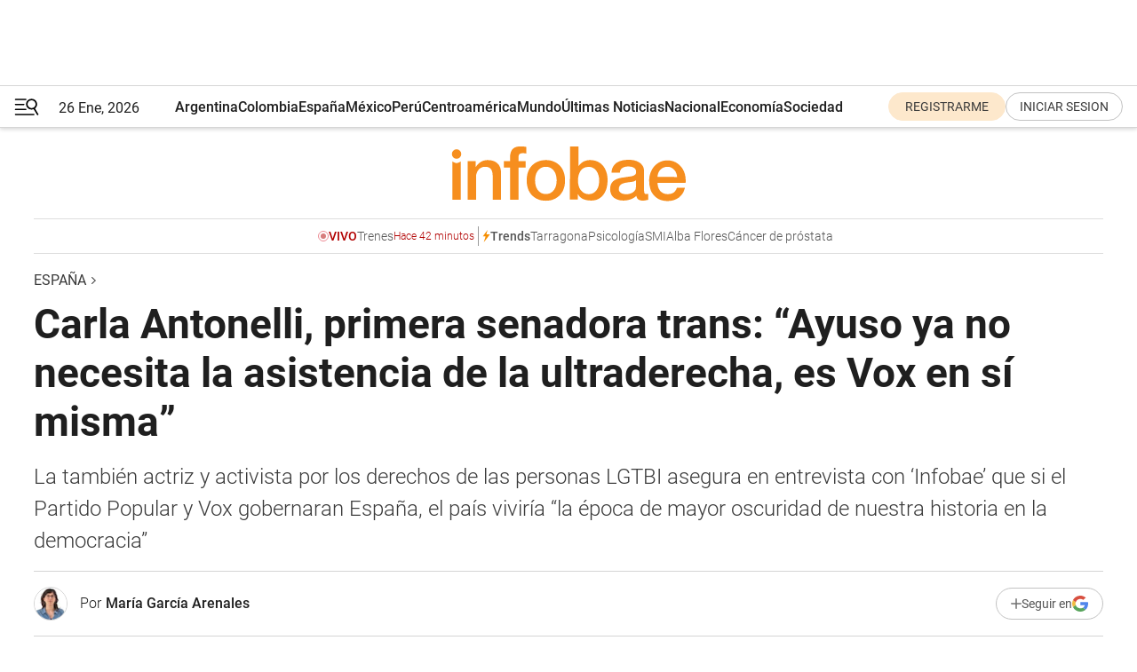

--- FILE ---
content_type: text/html; charset=utf-8
request_url: https://www.infobae.com/espana/2024/06/22/carla-antonelli-primera-senadora-trans-ayuso-ya-no-necesita-la-asistencia-de-la-ultraderecha-es-vox-en-si-misma/
body_size: 54510
content:
<!DOCTYPE html><html lang="es" style="scroll-behavior:smooth"><head><meta charSet="UTF-8"/><meta name="MobileOptimized" content="width"/><meta name="HandheldFriendly" content="true"/><meta name="apple-mobile-web-app-capable" content="yes"/><meta name="apple-mobile-web-app-status-bar-style" content="blank-translucent"/><title>Carla Antonelli, primera senadora trans: “Ayuso ya no necesita la asistencia de la ultraderecha, es Vox en sí misma” - Infobae</title><meta name="title" content="Carla Antonelli, primera senadora trans: “Ayuso ya no necesita la asistencia de la ultraderecha, es Vox en sí misma” - Infobae"/><meta name="description" content="La también actriz y activista por los derechos de las personas LGTBI asegura en entrevista con ‘Infobae’ que si el Partido Popular y Vox gobernaran España, el país viviría “la época de mayor oscuridad en la historia de la democracia”"/><meta http-equiv="X-UA-Compatible" content="IE=edge,chrome=1"/><link rel="preload" as="font" type="font/woff2" crossorigin="" fetchpriority="high" href="https://www.infobae.com/assets/fonts/roboto-v30-latin-regular.woff2"/><link rel="preload" as="font" type="font/woff2" crossorigin="" fetchpriority="high" href="https://www.infobae.com/assets/fonts/roboto-v30-latin-300.woff2"/><link rel="preload" as="font" type="font/woff2" crossorigin="" fetchpriority="high" href="https://www.infobae.com/assets/fonts/roboto-v30-latin-500.woff2"/><link rel="preload" as="font" type="font/woff2" crossorigin="" fetchpriority="high" href="https://www.infobae.com/assets/fonts/roboto-v30-latin-700.woff2"/><link rel="preload" as="font" type="font/woff2" crossorigin="" fetchpriority="high" href="https://www.infobae.com/assets/fonts/roboto-v30-latin-italic.woff2"/><link rel="preload" as="font" type="font/woff2" crossorigin="" fetchpriority="high" href="https://www.infobae.com/assets/fonts/roboto-v30-latin-300italic.woff2"/><link rel="preload" as="font" type="font/woff2" crossorigin="" fetchpriority="high" href="https://www.infobae.com/assets/fonts/roboto-v30-latin-500italic.woff2"/><link rel="preload" as="font" type="font/woff2" crossorigin="" fetchpriority="high" href="https://www.infobae.com/assets/fonts/roboto-v30-latin-700italic.woff2"/><link rel="preload" href="/pf/resources/dist/infobae/css/main.css?d=3775" as="style"/><link rel="stylesheet" href="/pf/resources/dist/infobae/css/main.css?d=3775" media="screen, print"/><link rel="manifest" crossorigin="use-credentials" href="/pf/resources/manifest.json?d=3775"/><script type="application/javascript" id="polyfill-script">if(!Array.prototype.includes||!(window.Object && window.Object.assign)||!window.Promise||!window.Symbol||!window.fetch){document.write('<script type="application/javascript" src="/pf/dist/engine/polyfill.js?d=3775&mxId=00000000" defer=""><\/script>')}</script><script id="fusion-engine-react-script" type="application/javascript" src="/pf/dist/engine/react.js?d=3775&amp;mxId=00000000" defer=""></script><script id="fusion-engine-combinations-script" type="application/javascript" src="/pf/dist/components/combinations/default.js?d=3775&amp;mxId=00000000" defer=""></script><link rel="preconnect" href="https://sb.scorecardresearch.com/"/><link rel="preconnect" href="https://www.google-analytics.com/"/><link rel="preconnect" href="https://s.go-mpulse.net/"/><link rel="preconnect" href="https://fundingchoicesmessages.google.com/"/><link rel="preconnect" href="https://stats.g.doubleclick.net/"/><link rel="preconnect" href="https://www.googletagservices.com/"/><link id="fusion-template-styles" rel="stylesheet" type="text/css"/><link rel="preload" as="image" href="https://www.infobae.com/assets/images/logos/logo_infobae_naranja.svg"/><script src="/pf/resources/dist/infobae/js/main.js?d=3775" defer=""></script><script src="https://d1bl11pgu3tw3h.cloudfront.net/vendor/comscore/5.2.0/streamsense.min.js?org=infobae" defer=""></script><script src="https://sb.scorecardresearch.com/beacon.js" defer=""></script><script defer="">var _comscore = _comscore || []; _comscore.push({ c1: "2", c2: "8030908", options: { enableFirstPartyCookie: true, bypassUserConsentRequirementFor1PCookie: true } }); (function () { var s = document.createElement("script"), el = document.getElementsByTagName("script")[0]; s.async = true; s.src = "https://sb.scorecardresearch.com/cs/8030908/beacon.js"; el.parentNode.insertBefore(s, el); })();</script><script defer="">try{(function(i,s,o,g,r,a,m){i["GoogleAnalyticsObject"]=r;i[r]=i[r]||function(){(i[r].q=i[r].q||[]).push(arguments)},i[r].l=1*new Date;a=s.createElement(o),m=s.getElementsByTagName(o)[0];a.async=0;a.src=g;m.parentNode.insertBefore(a,m)})(window,document,"script","https://www.google-analytics.com/analytics.js","ga");ga("create","UA-759511-1","auto");ga("send","pageview");}catch(error){console.log("Error al inicializar gaScript:",error);}</script><script src="https://www.googletagmanager.com/gtag/js?id=G-Q2J791G3GV" async=""></script><script defer="">try{window.dataLayer = window.dataLayer || [];function gtag(){dataLayer.push(arguments);}gtag('js', new Date());gtag('config', 'G-Q2J791G3GV');}catch(error){console.log("Error al inicializar gaScript4:",error);}</script><script id="ebx" src="//applets.ebxcdn.com/ebx.js" async=""></script><script async="" src="https://functions.adnami.io/api/macro/adsm.macro.infobae.com.js"></script><script src="https://accounts.google.com/gsi/client" async="" defer=""></script><script>
  !function(e,o,n,i){if(!e){e=e||{},window.permutive=e,e.q=[];var t=function(){return([1e7]+-1e3+-4e3+-8e3+-1e11).replace(/[018]/g,function(e){return(e^(window.crypto||window.msCrypto).getRandomValues(new Uint8Array(1))[0]&15>>e/4).toString(16)})};e.config=i||{},e.config.apiKey=o,e.config.workspaceId=n,e.config.environment=e.config.environment||"production",(window.crypto||window.msCrypto)&&(e.config.viewId=t());for(var g=["addon","identify","track","trigger","query","segment","segments","ready","on","once","user","consent"],r=0;r<g.length;r++){var w=g[r];e[w]=function(o){return function(){var n=Array.prototype.slice.call(arguments,0);e.q.push({functionName:o,arguments:n})}}(w)}}}(window.permutive,"0cd2c32e-1a14-4e1f-96f0-a022c497b9cb","aa463839-b614-4c77-b5e9-6cdf10e1960c",{"consentRequired": true});
    window.googletag=window.googletag||{},window.googletag.cmd=window.googletag.cmd||[],window.googletag.cmd.push(function(){if(0===window.googletag.pubads().getTargeting("permutive").length){var e=window.localStorage.getItem("_pdfps");window.googletag.pubads().setTargeting("permutive",e?JSON.parse(e):[]);var o=window.localStorage.getItem("permutive-id");o&&(window.googletag.pubads().setTargeting("puid",o),window.googletag.pubads().setTargeting("ptime",Date.now().toString())),window.permutive.config.viewId&&window.googletag.pubads().setTargeting("prmtvvid",window.permutive.config.viewId),window.permutive.config.workspaceId&&window.googletag.pubads().setTargeting("prmtvwid",window.permutive.config.workspaceId)}});
    </script><script async="" src="https://a564e303-c351-48a1-b5d1-38585e343734.edge.permutive.app/aa463839-b614-4c77-b5e9-6cdf10e1960c-web.js"></script><script defer="">try{function classThemeChange(){const e=window.localStorage.getItem("theme"),a=document.querySelector("html");a.classList.contains("dark")||"dark"!==e||a.classList.add("dark"),a.classList.contains("dark")&&""===e&&a.classList.remove("dark")}window.addEventListener("themeChange",classThemeChange),classThemeChange();}catch(error){console.log("Error al inicializar themeJS:", error);}</script><script>try{(function(w,d,s,l,i){w[l]=w[l]||[];w[l].push({'gtm.start': new Date().getTime(),event:'gtm.js'});var f=d.getElementsByTagName(s)[0], j=d.createElement(s),dl=l!='dataLayer'?'&l='+l:'';j.async=true;j.src= 'https://www.googletagmanager.com/gtm.js?id='+i+dl;f.parentNode.insertBefore(j,f); })(window,document,'script','dataLayer','GTM-KTGQDC9');}catch(error){console.log("Error al inicializar gtmScript:",error);}</script><script>
  "undefined"!=typeof window&&(window.googlefc=window.googlefc||{},window.googlefc.callbackQueue=window.googlefc.callbackQueue||[],window.googlefc.callbackQueue.push({CONSENT_DATA_READY(){__tcfapi("addEventListener",2.2,(e,o)=>{if(o){console.log("Success getting consent data");let t=JSON.parse(localStorage.getItem("permutive-consent"));if(e?.gdprApplies){if(console.log("Country applies GDPR"),e?.eventStatus==="useractioncomplete"){console.log("First time modal");let n=e.purpose.consents["1"];n?(console.log("Consent accepted"),window.permutive.consent({opt_in:!0,token:"123"})):(console.log("Consent refused"),window.permutive.consent({opt_in:!1}))}else console.log("Consent already granted, skipping.")}else t?.opt_in?console.log("Consent already accepted for non-GDPR country, skipping."):(console.log("No previous consent found; automatically accepting consent."),window.permutive.consent({opt_in:!0,token:"123"}))}else console.error("Error getting consent data")})}}));
  </script><script defer="">try{!function(f,b,e,v,n,t,s) {if(f.fbq)return;n=f.fbq=function(){n.callMethod? n.callMethod.apply(n,arguments):n.queue.push(arguments)}; if(!f._fbq)f._fbq=n;n.push=n;n.loaded=!0;n.version='2.0'; n.queue=[];t=b.createElement(e);t.async=!0; t.src=v;s=b.getElementsByTagName(e)[0]; s.parentNode.insertBefore(t,s)}(window, document,'script', 'https://connect.facebook.net/en_US/fbevents.js'); fbq('init', '336383993555320'); fbq('track', 'PageView'); fbq('track', 'ViewContent');}catch(error){console.log("Error al inicializar facebookPixelRawCodeScript:",error);}</script><script src="https://cdn.onesignal.com/sdks/web/v16/OneSignalSDK.page.js" defer=""></script><script>const getCountry=(timeZone)=>{switch(timeZone){case 'America/Argentina/Buenos_Aires':case 'America/Argentina/Catamarca':case 'America/Argentina/ComodRivadavia':case 'America/Argentina/Cordoba':case 'America/Argentina/Jujuy':case 'America/Argentina/La_Rioja':case 'America/Argentina/Mendoza':case 'America/Argentina/Rio_Gallegos':case 'America/Argentina/Salta':case 'America/Argentina/San_Juan':case 'America/Argentina/San_Luis':case 'America/Argentina/Tucuman':case 'America/Argentina/Ushuaia':case 'America/Buenos_Aires':case 'America/Catamarca':case 'America/Cordoba':case 'America/Jujuy':case 'America/Mendoza':case 'America/Rosario':return'Argentina';case 'America/Bahia_Banderas':case 'America/Cancun':case 'America/Chihuahua':case 'America/Ciudad_Juarez':case 'America/Ensenada':case 'America/Hermosillo':case 'America/Matamoros':case 'America/Mazatlan':case 'America/Merida':case 'America/Mexico_City':case 'America/Monterrey':case 'America/Ojinaga':case 'America/Santa_Isabel':case 'America/Tijuana':case 'Mexico/BajaNorte':case 'Mexico/BajaSur':case 'Mexico/General':return'México';case 'Africa/Ceuta':case 'Atlantic/Canary':case 'Europe/Madrid':return'España';case 'America/Lima':return'Perú';case 'America/Bogota':return'Colombia';default:return'Otros'}};const country=getCountry(Intl.DateTimeFormat().resolvedOptions().timeZone);const getActionMessage=()=>{if(country==='Argentina'){return'Suscribite a nuestras notificaciones para recibir las últimas noticias de Argentina.'}
          if(country==='Otros'){return'Suscríbete a nuestras notificaciones para recibir las últimas noticias de todos los países.'}
          return'Suscríbete a nuestras notificaciones para recibir las últimas noticias de '+country+'.'};window.OneSignalDeferred=window.OneSignalDeferred||[];window.OneSignalDeferred.push(async(OneSignal)=>{await OneSignal.init({appId:'bef19c97-ed8d-479f-a038-e9d3da77d4c9',safari_web_id:'web.onesignal.auto.364542e4-0165-4e49-b6eb-0136f3f4eaa9',notifyButton:{enable:!1},allowLocalhostAsSecureOrigin:!0,serviceWorkerParam:{scope:'/'},serviceWorkerPath:'OneSignalSDKWorker.js',promptOptions:{slidedown:{prompts:[{type:'push',autoPrompt:!0,text:{actionMessage:getActionMessage(),acceptButton:'Suscribirse',cancelButton:'Después'},},],},},welcomeNotification:{title:'¡Bienvenido!',message:'Gracias por suscribirte a las notificaciones',url:'https://www.infobae.com/',},});OneSignal.User.addTag('region',country)})</script><link rel="dns-prefetch" href="https://sb.scorecardresearch.com/"/><link rel="dns-prefetch" href="https://www.google-analytics.com/"/><link rel="dns-prefetch" href="https://s.go-mpulse.net/"/><link rel="dns-prefetch" href="https://fundingchoicesmessages.google.com/"/><link rel="dns-prefetch" href="https://stats.g.doubleclick.net/"/><link rel="dns-prefetch" href="https://www.googletagservices.com/"/><meta name="viewport" content="width=device-width, initial-scale=1.0, user-scalable=yes, minimum-scale=0.5, maximum-scale=2.0"/><meta name="google-site-verification" content="DqMfuNB2bg-Ou_FEVXxZuzmDpPJ1ZVmOQVvwfJACGmM"/><link rel="canonical" href="https://www.infobae.com/espana/2024/06/22/carla-antonelli-primera-senadora-trans-ayuso-ya-no-necesita-la-asistencia-de-la-ultraderecha-es-vox-en-si-misma/"/><link rel="amphtml" href="https://www.infobae.com/espana/2024/06/22/carla-antonelli-primera-senadora-trans-ayuso-ya-no-necesita-la-asistencia-de-la-ultraderecha-es-vox-en-si-misma/?outputType=amp-type"/><meta property="keywords" content="LGTBI,Ley trans,PSOE,Gobierno de España,Desigualdad social,Isabel Díaz Ayuso,Vox,Extrema Derecha,España-Sociedad,España-Noticias"/><meta name="robots" content="index, follow"/><meta name="googlebot" content="index, follow"/><meta name="robots" content="max-image-preview:large"/><meta name="distribution" content="global"/><meta name="rating" content="general"/><meta name="language" content="es_ES"/><link rel="alternate" type="application/rss+xml" title="RSS de España - Infobae" href="https://www.infobae.com/arc/outboundfeeds/rss/category/espana/"/><meta name="news_keywords" content="LGTBI,Ley trans,PSOE,Gobierno de España,Desigualdad social,Isabel Díaz Ayuso,Vox,Extrema Derecha,España-Sociedad,España-Noticias"/><meta property="article:section" content="España"/><meta property="article:published_time" content="2024-06-22T05:00:00.610Z"/><meta property="article:author" content="https://www.infobae.com/autor/maria-garcia-arenales/"/><meta property="article:tag" content="LGTBI"/><meta property="article:tag" content="Ley trans"/><meta property="article:tag" content="PSOE"/><meta property="article:tag" content="Gobierno de España"/><meta property="article:tag" content="Desigualdad social"/><meta property="article:tag" content="Isabel Díaz Ayuso"/><meta property="article:tag" content="Vox"/><meta property="article:tag" content="Extrema Derecha"/><meta property="article:tag" content="España-Sociedad"/><meta property="article:tag" content="España-Noticias"/><meta property="article:opinion" content="false"/><meta name="twitter:card" content="summary_large_image"/><meta name="twitter:creator" content="@infobae"/><meta name="twitter:description" content="La también actriz y activista por los derechos de las personas LGTBI asegura en entrevista con ‘Infobae’ que si el Partido Popular y Vox gobernaran España, el país viviría “la época de mayor oscuridad en la historia de la democracia”"/><meta name="twitter:image" content="https://www.infobae.com/resizer/v2/UNJLLPF7I5BG3CAH7XIVFU45OA.jpeg?auth=e031183d677d35fbc1b2f40420a2fe9f54174e48a883b34e69e9921017205991&amp;smart=true&amp;width=1024&amp;height=512&amp;quality=85"/><meta name="twitter:site" content="@infobae"/><meta name="twitter:title" content="Carla Antonelli, primera senadora trans: “Ayuso ya no necesita la asistencia de la ultraderecha, es Vox en sí misma”"/><meta property="twitter:domain" content="infobae.com"/><meta property="twitter:url" content="https://www.infobae.com/espana/2024/06/22/carla-antonelli-primera-senadora-trans-ayuso-ya-no-necesita-la-asistencia-de-la-ultraderecha-es-vox-en-si-misma/"/><meta property="og:title" content="Carla Antonelli, primera senadora trans: “Ayuso ya no necesita la asistencia de la ultraderecha, es Vox en sí misma”"/><meta property="og:description" content="La también actriz y activista por los derechos de las personas LGTBI asegura en entrevista con ‘Infobae’ que si el Partido Popular y Vox gobernaran España, el país viviría “la época de mayor oscuridad en la historia de la democracia”"/><meta property="og:url" content="https://www.infobae.com/espana/2024/06/22/carla-antonelli-primera-senadora-trans-ayuso-ya-no-necesita-la-asistencia-de-la-ultraderecha-es-vox-en-si-misma/"/><meta property="og:type" content="article"/><meta property="og:site_name" content="infobae"/><meta property="og:locale" content="es_LA"/><meta property="og:image" itemProp="image" content="https://www.infobae.com/resizer/v2/UNJLLPF7I5BG3CAH7XIVFU45OA.jpeg?auth=e031183d677d35fbc1b2f40420a2fe9f54174e48a883b34e69e9921017205991&amp;smart=true&amp;width=1200&amp;height=630&amp;quality=85"/><meta property="og:image:width" content="1200"/><meta property="og:image:height" content="630"/><meta property="fb:app_id" content="907935373302455"/><meta property="fb:pages" content="34839376970"/><meta property="fb:pages" content="436205896728888"/><meta property="fb:pages" content="142361755806396"/><meta name="isDFP" content="true"/><meta name="dfpPageType" content="nota"/><meta name="dfp_path" content="infobae/espana"/><meta property="article:publisher" content="https://www.facebook.com/infobae"/><script type="application/ld+json">{"@context":"https://schema.org","@type":"NewsMediaOrganization","name":"Infobae","description":"El sitio de noticias en español más leído en el mundo. Con redacciones en Ciudad de México, Madrid, Bogotá, Lima y Buenos Aires; y corresponsales en las principales ciudades del mundo.","email":"contacto@infobae.com","url":"https://www.infobae.com","sameAs":["https://www.facebook.com/Infobae/","https://www.youtube.com/@Infobae","https://x.com/infobae","https://es.wikipedia.org/wiki/Infobae","https://whatsapp.com/channel/0029VaWa3a60VycFikhf4Z2p"],"logo":{"@type":"ImageObject","url":"https://www.infobae.com/resizer/v2/NCYGYV4JW5CQHKEULJMKQU6MZU.png?auth=31eb621d6ad5fda030d6c893a4efe3120a76cc8178216c9c9a07fd3dd89a360f&width=255&height=60&quality=90","height":60,"width":255}}</script><script type="application/ld+json">{"@context":"https://schema.org","@type":"BreadcrumbList","itemListElement":[{"@type":"ListItem","position":1,"item":{"@id":"https://infobae.com","name":"Infobae"}},{"@type":"ListItem","position":2,"item":{"@id":"https://infobae.com/espana","name":"España"}}]}</script><script type="application/ld+json">{"@context":"https://schema.org","@type":"NewsArticle","headline":"Carla Antonelli, primera senadora trans: “Ayuso ya no necesita la asistencia de la ultraderecha, es Vox en sí misma”","description":"La también actriz y activista por los derechos de las personas LGTBI asegura en entrevista con ‘Infobae’ que si el Partido Popular y Vox gobernaran España, el país viviría “la época de mayor oscuridad en la historia de la democracia”","articleBody":"Carla Delgado Goméz (Güímar, 1959), más conocida como Carla Antonelli, es actriz, activista por los derechos de las personas LGTBI y política. Recuerda perfectamente que fue en los años 70, aún en el franquismo y “sin información de ningún tipo ni espejos en los que mirarse”, cuando acudió a Santa Cruz de Tenerife a estudiar arte dramático y vio por primera vez a personas transexuales, lo que le permitió encontrar las respuestas que no hallaba, “tener claro quién era”. En esos años -cuenta en entrevista con Infobae España-, pese a los riesgos que corrían las personas trans, “prevalecía la efervescencia y la necesidad imperiosa de ser”. Ella fue mucho más allá y abrió camino en España. Antonelli, que se convirtió en 2023 en la primera mujer trans senadora por Más Madrid, se muestra preocupada por el ascenso de la extrema derecha y critica que la presidenta de la Comunidad de Madrid, Isabel Díaz Ayuso, haya recortado los derechos de las personas trans y LGTBI en la región. Este año, asegura, volverá a celebrar el Día del Orgullo para seguir reivindicando los derechos del colectivo. Pregunta: Abandonó el PSOE en octubre de 2022 por los retrasos en la tramitación de la Ley Trans después de dos décadas en el partido. ¿Cómo se encuentra ahora que ya ha pasado un tiempo? Respuesta: No fue fácil tomar una decisión de ese calibre, pero las cosas suceden por gotas que van llenando el vaso y al final terminan derramándolo, no fue por un calentón de un momento. Y en ese sentido, primero fue la negación de la ley integral trans. Ahí ya hubo un enfrentamiento claro y público, y luego, cuando parecía que todo estaba encauzado porque había entrado en el Congreso, volvió a peligrar. Entonces es ahí cuando tomo la decisión drástica, pero súper pensada y concienciada. Ya al final lo único que me dio fue paz y tranquilidad, y la satisfacción de la conciencia de hacer lo que había que hacer. Y lo volvería a repetir 10.000 veces. P: Es importante tener la conciencia tranquila. R: Sí, es muy importante levantarte, mirarte al espejo y saber quién se está reflejando en él. De todas formas, yo parto de la base de que lo que ocurrió [en el PSOE] no fue ideológico, no fue un convencimiento, porque personas como Carmen Calvo, Ángeles Álvarez o Amelia Valcárcel no criticaban la ley trans así antes de 2019. Fue una guerra de poder absoluta, porque el Ministerio [de Igualdad] pasó a otras manos distintas del Partido Socialista [a Podemos] y, a partir de ahí, lo que nos encontramos son intereses absolutamente espurios y crear una bola de nieve gigante de una mota de polvo, donde desgraciadamente se está señalando y estigmatizando a todo el colectivo de las personas trans, buscando con microscopio noticias tendenciosas singulares de donde allí se comete un delito, una infracción, una vulneración de la ley. Obviamente, esto es una excusa absolutamente espuria para intentar tumbar los derechos de un colectivo, porque nos han marcado como el centro del objetivo de su diana de una forma indecente y pendenciera. P: ¿Por qué a algunas personas le cuesta tanto entender que el colectivo trans necesita derechos y libertades para desarrollarse plenamente? R: Porque se ha esparcido la teoría de la propaganda y de la desinformación, donde los medios de comunicación también han pillado cacho en esta historia, pues se han dado cuenta de que señalar a un conjunto de personas vende. Esto históricamente lo hemos visto: cuando se quería hacer desaparecer a un grupo de personas, lo primero era deshumanizarlas. Es lo que está sucediendo con el colectivo de personas trans, que están buscando allí donde se comete cualquier delito para resignificarlo y ponerlo como si ese fuera el denominador común de un conjunto de personas. P: ¿Qué necesitan las personas trans para tener una vida mejor? R: Respeto, el respeto a la libertad de las vidas y no que todo el mundo tenga que hablar de nuestra propia identidad. Es que es delirante. Somos un país donde cuando aparece el Covid, todo el mundo es experto en virología. Cuando explota el volcán de La Palma, todo el mundo era vulcanólogo. Y ahora resulta que todos son especialistas en las vidas de las personas, ¡váyanse al carajo! Y si partimos del respeto, entonces llegamos a la convivencia, a la convivencia en nuestras diferencias, en la diversidad, donde nos tenemos que nutrir precisamente de que somos distintos y, dentro de eso, perseguimos la igualdad de derechos. P: Usted se ha convertido en un referente para las personas trans. ¿Cómo lo lleva? R: Siempre hay una inmensa responsabilidad, porque tú no sales de casa pensando que vas a ser activista y menos en aquellos tiempos, en el 77. Tú sales de tu casa gritando libertad y de pronto, sin darte cuenta, apareces en los medios de comunicación y ya no hablas por ti, estás hablando por un conjunto de personas, y obviamente las responsabilidades son otras. Pero a lo largo de toda mi vida lo primero ha sido no traicionarme a mí misma y luego viene el compromiso de no traicionar tampoco a personas que, ya por todo este recorrido, terminas representando. P: ¿Quiénes han sido sus referentes? R: Mis referentes son todas las niñas, niños y niñes trans. Eso de entrada. Son las nuevas generaciones, son el futuro que una vez nos atrevimos a imaginar. Que estén en todos los ámbitos sociales, que estén dando clases en las universidades, que sean farmacéuticas, que sean pilotos de avión, que sean azafatas. Y luego, obviamente, cuando salí de mi casa en los años 70, mi referente fue Bibiana Fernández, con quien me llevo cinco años. En el 77 es cuando se proyecta la película Cambio de sexo, de Vicente Aranda, con Victoria Abril y Bibiana Fernández, y para ser de aquella época estaba súper bien tratada, aunque hoy la miras y es una película completamente estereotipada. Pero entonces acabábamos de salir de la dictadura y sin duda fue un referente. A día de hoy, afortunadamente hay múltiples espejos donde poder mirar y mis referentes son las demás personas del colectivo trans. Por mencionar algunos nombres, Lola Rodríguez, Daniela Santiago, Daniela Vega, Karla Gascón... P: Las personas trans y del colectivo llevan décadas luchando por el reconocimiento de sus derechos y se han conseguido avances muy importantes, como la ley trans. ¿Teme que haya un retroceso con el auge de la extrema derecha? R: No es que lo tema, el retroceso se ha producido ya en la Comunidad de Madrid, donde la señora [Isabel Díaz] Ayuso ya no necesita la asistencia de Vox, porque Ayuso es Vox en sí misma. A ella no le hacía falta ya la ultraderecha y, aún así, para radicalizarse más en ese esperpento de vida que ha convertido su existencia, deroga las leyes trans y LGTBI de la Comunidad. De facto, la involución ya existe y el temor al efecto copia también. No es difícil de imaginar [cómo sería la situación] si este país fuera gobernado por el Partido Popular y Vox al mismo tiempo. Viviríamos la época de mayor oscuridad de nuestra historia en la democracia, solamente comparable con la propia dictadura. Si puede haber un símil, volveríamos a los tiempos más oscuros de este país. Polonia y Hungría también son países de la Unión Europea e Italia lleva un camino parecido. En Polonia hay ciudades y pueblos que han aprobado unas resoluciones por las que se han declarado “zonas libres de LGTBI”, de la misma manera que se declararon zonas libres de judíos en el preludio de la Segunda Guerra Mundial y en plena guerra, durante su exterminio. Por suerte Polonia cerró en las últimas elecciones ocho años de Gobierno ultraconservador. P ¿Cómo celebra el 28 de junio, Día Internacional del Orgullo LGTBI? R: Con mucho orgullo. Y al que le pique, que se rasque. El orgullo es una efeméride, una conmemoración de una revuelta del 28 de junio de 1969 donde comenzamos a andar la era moderna de los derechos de las personas LGTBI. Y a partir de ahí conmemoramos y celebramos y además reivindicamos. Quienes no quieren que celebremos es porque realmente son lgtbifóbicos.","url":"https://www.infobae.com/espana/2024/06/22/carla-antonelli-primera-senadora-trans-ayuso-ya-no-necesita-la-asistencia-de-la-ultraderecha-es-vox-en-si-misma/","dateCreated":"2024-06-20T17:19:13Z","dateModified":"2024-06-22T05:00:00Z","datePublished":"2024-06-22T05:00:00Z","mainEntityOfPage":{"@type":"WebPage","@id":"https://www.infobae.com/espana/2024/06/22/carla-antonelli-primera-senadora-trans-ayuso-ya-no-necesita-la-asistencia-de-la-ultraderecha-es-vox-en-si-misma/"},"articleSection":"España","creator":{"@type":"Person","name":"María García Arenales","url":"https://www.infobae.com/autor/maria-garcia-arenales/"},"keywords":"LGTBI,Ley trans,PSOE,Gobierno de España,Desigualdad social,Isabel Díaz Ayuso,Vox,Extrema Derecha,España-Sociedad,España-Noticias","isAccessibleForFree":true,"copyrightYear":2024,"copyrightHolder":{"@type":"Organization","name":"Infobae","url":"https://www.infobae.com"},"inLanguage":"es-ES","contentLocation":{"@type":"Place","name":"España"},"publisher":{"@type":"Organization","name":"infobae","logo":{"@type":"ImageObject","url":"https://www.infobae.com/resizer/v2/NCYGYV4JW5CQHKEULJMKQU6MZU.png?auth=31eb621d6ad5fda030d6c893a4efe3120a76cc8178216c9c9a07fd3dd89a360f&width=255&height=60&quality=90","height":60,"width":255}},"author":{"@type":"Person","name":"María García Arenales","url":"https://www.infobae.com/autor/maria-garcia-arenales/"},"image":[{"@type":"ImageObject","url":"https://www.infobae.com/resizer/v2/UNJLLPF7I5BG3CAH7XIVFU45OA.jpeg?auth=e031183d677d35fbc1b2f40420a2fe9f54174e48a883b34e69e9921017205991&smart=true&width=1200&height=675&quality=85","width":1200,"height":675},{"@type":"ImageObject","url":"https://www.infobae.com/resizer/v2/UNJLLPF7I5BG3CAH7XIVFU45OA.jpeg?auth=e031183d677d35fbc1b2f40420a2fe9f54174e48a883b34e69e9921017205991&smart=true&width=1200&height=900&quality=85","width":1200,"height":900},{"@type":"ImageObject","url":"https://www.infobae.com/resizer/v2/UNJLLPF7I5BG3CAH7XIVFU45OA.jpeg?auth=e031183d677d35fbc1b2f40420a2fe9f54174e48a883b34e69e9921017205991&smart=true&width=1200&height=1200&quality=85","width":1200,"height":1200}]}</script><script type="application/ld+json">{"@context":"https://schema.org","@graph":[{"@type":"VideoObject","@id":"https://www.infobae.com/espana/2024/06/22/carla-antonelli-primera-senadora-trans-ayuso-ya-no-necesita-la-asistencia-de-la-ultraderecha-es-vox-en-si-misma/#video-vZlRyR0s-1","name":"Isabel Díaz Ayuso, sobre la ley trans","description":"Declaraciones de la presidenta de la Comunidad de Madrid, Isabel Díaz Ayuso, sobre la ley trans","thumbnailUrl":"https://cdn.jwplayer.com/v2/media/vZlRyR0s/poster.jpg?width=720","uploadDate":"2023-11-13T17:05:47.000Z","duration":"P0Y0M0DT0H0M84S","contentUrl":"https://cdn.jwplayer.com/videos/vZlRyR0s-GEW42hld.mp4","embedUrl":"https://www.infobae.com/espana/2024/06/22/carla-antonelli-primera-senadora-trans-ayuso-ya-no-necesita-la-asistencia-de-la-ultraderecha-es-vox-en-si-misma/","publisher":{"@type":"NewsMediaOrganization","name":"Infobae","url":"https://www.infobae.com"},"potentialAction":{"@type":"SeekToAction","target":"https://www.infobae.com/espana/2024/06/22/carla-antonelli-primera-senadora-trans-ayuso-ya-no-necesita-la-asistencia-de-la-ultraderecha-es-vox-en-si-misma/?jw_start={seek_to_second_number}","startOffset-input":"required name=seek_to_second_number"}}]}</script><link rel="shortcut icon" type="image/x-icon" href="/pf/resources/favicon/favicon-32x32.png?d=3775"/><link rel="icon" sizes="16x16" type="image/png" href="/pf/resources/favicon/favicon-16x16.png?d=3775"/><link rel="icon" type="image/png" sizes="32x32" href="/pf/resources/favicon/favicon-32x32.png?d=3775"/><link rel="apple-touch-icon" href="/pf/resources/favicon/apple-touch-icon.png?d=3775"/><link rel="apple-touch-icon-precomposed" href="/pf/resources/favicon/apple-touch-icon-precomposed.png?d=3775"/><link rel="apple-touch-icon-120x120" href="/pf/resources/favicon/apple-touch-icon-120x120.png?d=3775"/><link rel="apple-touch-icon-120x120-precomposed" href="/pf/resources/favicon/apple-touch-icon-120x120-precomposed.png?d=3775"/><link rel="apple-touch-icon-152x152" href="/pf/resources/favicon/apple-touch-icon-152x152.png?d=3775"/><link rel="apple-touch-icon-152x152-precomposed" href="/pf/resources/favicon/apple-touch-icon-152x152-precomposed.png?d=3775"/><link rel="shortcut icon" sizes="192x192" href="/pf/resources/favicon/android-chrome-192x192.png?d=3775"/><link rel="shortcut icon" sizes="512x512" href="/pf/resources/favicon/android-chrome-512x512.png?d=3775"/><script async="" src="https://www.google.com/adsense/search/ads.js"></script><script>
        (function(g,o){
          g[o] = g[o] || function () {
            (g[o]['q'] = g[o]['q'] || []).push(arguments)
          }, g[o]['t'] = 1 * new Date
        })(window,'_googCsa');
      </script>
<script>(window.BOOMR_mq=window.BOOMR_mq||[]).push(["addVar",{"rua.upush":"false","rua.cpush":"false","rua.upre":"false","rua.cpre":"false","rua.uprl":"false","rua.cprl":"false","rua.cprf":"false","rua.trans":"","rua.cook":"false","rua.ims":"false","rua.ufprl":"false","rua.cfprl":"false","rua.isuxp":"false","rua.texp":"norulematch","rua.ceh":"false","rua.ueh":"false","rua.ieh.st":"0"}]);</script>
                              <script>!function(e){var n="https://s.go-mpulse.net/boomerang/";if("False"=="True")e.BOOMR_config=e.BOOMR_config||{},e.BOOMR_config.PageParams=e.BOOMR_config.PageParams||{},e.BOOMR_config.PageParams.pci=!0,n="https://s2.go-mpulse.net/boomerang/";if(window.BOOMR_API_key="C7HNE-7B57D-WM7L2-K2VFG-FX3EW",function(){function e(){if(!o){var e=document.createElement("script");e.id="boomr-scr-as",e.src=window.BOOMR.url,e.async=!0,i.parentNode.appendChild(e),o=!0}}function t(e){o=!0;var n,t,a,r,d=document,O=window;if(window.BOOMR.snippetMethod=e?"if":"i",t=function(e,n){var t=d.createElement("script");t.id=n||"boomr-if-as",t.src=window.BOOMR.url,BOOMR_lstart=(new Date).getTime(),e=e||d.body,e.appendChild(t)},!window.addEventListener&&window.attachEvent&&navigator.userAgent.match(/MSIE [67]\./))return window.BOOMR.snippetMethod="s",void t(i.parentNode,"boomr-async");a=document.createElement("IFRAME"),a.src="about:blank",a.title="",a.role="presentation",a.loading="eager",r=(a.frameElement||a).style,r.width=0,r.height=0,r.border=0,r.display="none",i.parentNode.appendChild(a);try{O=a.contentWindow,d=O.document.open()}catch(_){n=document.domain,a.src="javascript:var d=document.open();d.domain='"+n+"';void(0);",O=a.contentWindow,d=O.document.open()}if(n)d._boomrl=function(){this.domain=n,t()},d.write("<bo"+"dy onload='document._boomrl();'>");else if(O._boomrl=function(){t()},O.addEventListener)O.addEventListener("load",O._boomrl,!1);else if(O.attachEvent)O.attachEvent("onload",O._boomrl);d.close()}function a(e){window.BOOMR_onload=e&&e.timeStamp||(new Date).getTime()}if(!window.BOOMR||!window.BOOMR.version&&!window.BOOMR.snippetExecuted){window.BOOMR=window.BOOMR||{},window.BOOMR.snippetStart=(new Date).getTime(),window.BOOMR.snippetExecuted=!0,window.BOOMR.snippetVersion=12,window.BOOMR.url=n+"C7HNE-7B57D-WM7L2-K2VFG-FX3EW";var i=document.currentScript||document.getElementsByTagName("script")[0],o=!1,r=document.createElement("link");if(r.relList&&"function"==typeof r.relList.supports&&r.relList.supports("preload")&&"as"in r)window.BOOMR.snippetMethod="p",r.href=window.BOOMR.url,r.rel="preload",r.as="script",r.addEventListener("load",e),r.addEventListener("error",function(){t(!0)}),setTimeout(function(){if(!o)t(!0)},3e3),BOOMR_lstart=(new Date).getTime(),i.parentNode.appendChild(r);else t(!1);if(window.addEventListener)window.addEventListener("load",a,!1);else if(window.attachEvent)window.attachEvent("onload",a)}}(),"".length>0)if(e&&"performance"in e&&e.performance&&"function"==typeof e.performance.setResourceTimingBufferSize)e.performance.setResourceTimingBufferSize();!function(){if(BOOMR=e.BOOMR||{},BOOMR.plugins=BOOMR.plugins||{},!BOOMR.plugins.AK){var n=""=="true"?1:0,t="",a="cj3hb6qxij7t42lx2hpq-f-9fcb277d7-clientnsv4-s.akamaihd.net",i="false"=="true"?2:1,o={"ak.v":"39","ak.cp":"619111","ak.ai":parseInt("650669",10),"ak.ol":"0","ak.cr":8,"ak.ipv":4,"ak.proto":"h2","ak.rid":"21e7ac6d","ak.r":41994,"ak.a2":n,"ak.m":"dscr","ak.n":"ff","ak.bpcip":"18.118.112.0","ak.cport":48912,"ak.gh":"23.66.124.56","ak.quicv":"","ak.tlsv":"tls1.3","ak.0rtt":"","ak.0rtt.ed":"","ak.csrc":"-","ak.acc":"","ak.t":"1769460191","ak.ak":"hOBiQwZUYzCg5VSAfCLimQ==SvRFkKsOkkwxAyTgdUhM2KmaiwoReyjwYO9bK6GnZBnqMDmfkNm6UHNuueQa9u5+2/QTmmdX6OxLeAOzaoW5K+e4cl7rsnt+zBHyOPZlLvA8/uof4ATVclJjdGyce7TiOFq0GRo4+Nh+ocUcA9XHtq9RoEc2igUNHnDGsIVajj0vDPrpqSTbAgm2n9dCoutQm+wSjts5DxiigSPBQWHrT3ID7K4oHomPdBpinWJCXnhc9Wj+aWHGDwTJAnw7g87PVRq/ZzifoH7hBD8AKpaAPGwsQILhxlZ2XG2N3j/i7ZOqSTVNRrtWPl+QMnC7uFKtqabh6FH1lQL79g7FU29cIuc6fs2WHxzLL3S5djD8Nr2vV2oZa/aOx37dpDnnSwfn6yQwlwVLqbD7SckIK3Ouz01OwAtvfQ9GkH5iHCIr2wA=","ak.pv":"136","ak.dpoabenc":"","ak.tf":i};if(""!==t)o["ak.ruds"]=t;var r={i:!1,av:function(n){var t="http.initiator";if(n&&(!n[t]||"spa_hard"===n[t]))o["ak.feo"]=void 0!==e.aFeoApplied?1:0,BOOMR.addVar(o)},rv:function(){var e=["ak.bpcip","ak.cport","ak.cr","ak.csrc","ak.gh","ak.ipv","ak.m","ak.n","ak.ol","ak.proto","ak.quicv","ak.tlsv","ak.0rtt","ak.0rtt.ed","ak.r","ak.acc","ak.t","ak.tf"];BOOMR.removeVar(e)}};BOOMR.plugins.AK={akVars:o,akDNSPreFetchDomain:a,init:function(){if(!r.i){var e=BOOMR.subscribe;e("before_beacon",r.av,null,null),e("onbeacon",r.rv,null,null),r.i=!0}return this},is_complete:function(){return!0}}}}()}(window);</script></head><body class="nd-body"><noscript><img src="https://sb.scorecardresearch.com/p?c1=2&amp;c2=8030908&amp;cv=4.4.0&amp;cj=1"/></noscript><noscript><iframe src="https://www.googletagmanager.com/ns.html?id=GTM-KTGQDC9" height="0" width="0" style="display:none;visibility:hidden"></iframe></noscript><noscript><img height="1" width="1" style="display:none" src="https://www.facebook.com/tr?id=336383993555320&ev=PageView&noscript=1"/></noscript><div id="fusion-app" class="fusion-app | infobae grid"><div class="article-right-rail-centered "><div class="article-right-rail-centered-layout "><nav><div class="interstitial_800x600 ad-wrapper"><div id="infobae_espana_nota_interstitial_800x600" class="ad-interstitial-bg hide"></div><div class="dfpAd ad-interstitial"><button id="infobae_espana_nota_interstitial_800x600_close" aria-label="infobae_espana_nota_interstitial_800x600" class="close_ad hide"><i class="close"></i></button><div id="infobae/espana/nota/interstitial_800x600" class="infobae/espana/nota/interstitial_800x600 arcad"></div></div></div><div style="position:relative"><div class="masthead-navbar " id="mastheadnavbar"><div class="site-header" id="siteheader"><div class="sticky-navbar-ad-container"><div class="top_banner_970x80 ad-wrapper"><div class="dfpAd ad-top-banner"><div id="infobae/espana/nota/top_banner_970x80" class="infobae/espana/nota/top_banner_970x80 arcad"></div></div></div></div><div class="sectionnav-container"><span aria-label="Menu" class="hamburger hamburger-wrapper close" role="button" tabindex="-1"><svg viewBox="0 0 28 20" id="hamburger-icon" xmlns="http://www.w3.org/2000/svg" class="hamburger-icon" data-name="hamburger-icon" fill=""><path d="M27.8061 18.2936L23.9009 11.7199C26.6545 9.62581 27.2345 5.75713 25.1799 2.96266C23.0598 0.111715 18.9446 -0.552677 15.9985 1.50445C14.5751 2.49996 13.6279 3.97419 13.3517 5.66252C13.0628 7.34757 13.4737 9.04405 14.498 10.4274C16.2587 12.8169 19.499 13.7133 22.2858 12.6261L26.1944 19.1875C26.3514 19.4517 26.5513 19.6089 26.7784 19.668C26.9927 19.7238 27.2342 19.6816 27.4707 19.5593C28.2062 19.1465 28.0218 18.6387 27.8221 18.2846L27.8061 18.2936ZM24.3917 7.88058C24.0673 9.0572 23.2806 10.0477 22.1932 10.6578C21.1218 11.259 19.8172 11.4316 18.6191 11.1196C16.1094 10.466 14.6138 7.94849 15.2862 5.50947C15.9587 3.07045 18.5492 1.61694 21.0589 2.27047C23.5686 2.92401 25.0642 5.44156 24.3917 7.88058Z" fill=""></path><path d="M0 1.129C0 0.675362 0.371315 0.307617 0.829355 0.307617H12.9866C13.4446 0.307617 13.8159 0.675362 13.8159 1.129C13.8159 1.58264 13.4446 1.95038 12.9866 1.95038H0.829355C0.371315 1.95038 0 1.58264 0 1.129ZM0 7.04295C0 6.58931 0.371315 6.22157 0.829355 6.22157H10.5951C11.0531 6.22157 11.4245 6.58931 11.4245 7.04295C11.4245 7.49659 11.0531 7.86433 10.5951 7.86433H0.829355C0.371315 7.86433 0 7.49659 0 7.04295ZM0 12.9569C0 12.5033 0.371315 12.1355 0.829355 12.1355H12.9866C13.4446 12.1355 13.8159 12.5033 13.8159 12.9569C13.8159 13.4105 13.4446 13.7783 12.9866 13.7783H0.829355C0.371315 13.7783 0 13.4105 0 12.9569ZM0 18.8709C0 18.4172 0.371315 18.0495 0.829355 18.0495H22.4792C22.9372 18.0495 23.3086 18.4172 23.3086 18.8709C23.3086 19.3245 22.9372 19.6922 22.4792 19.6922H0.829355C0.371315 19.6922 0 19.3245 0 18.8709Z" fill=""></path></svg></span><a aria-label="infobae" class="site-logo" href="https://www.infobae.com/"><span class="site-logo"><img alt="Infobae" class="logo-image" height="25px" src="https://www.infobae.com/assets/images/logos/logo_infobae_naranja.svg" width="105px" fetchpriority="high" loading="eager"/></span></a><p class="date-info">26 Ene, 2026</p><div class="login-register-container"></div></div></div><nav class="content side-menu" id="side-menu" style="top:undefinedpx;height:calc(100vh - undefinedpx)"><div class="side-menu-sticky-items"><div class="queryly_searchicon_img"><label for="queryly_toggle" id="queryly-label"><button>Buscar en todo el sitio<svg id="search-icon" data-name="search-icon" xmlns="http://www.w3.org/2000/svg" viewBox="0 0 30 30"><path d="M20.35,17.59a10.43,10.43,0,1,0-3.21,3l7.7,7.65a2.19,2.19,0,1,0, 3.17-3l-.08-.07Zm-8.53.72a6.74,6.74,0,1,1,6.74-6.75,6.74,6.74,0,0,1-6.74,6.75Zm0,0"></path></svg></button></label></div></div><div class="dropdown"><div id="dropdown-item-ctn0" class="dropdown-item-ctn"><a class="item non-bold" href="https://www.infobae.com/?noredirect" rel="noopener noreferrer">Argentina</a></div><div id="dropdown-body0" class="dropdown-body"></div></div><div class="dropdown"><div id="dropdown-item-ctn2" class="dropdown-item-ctn"><a class="item non-bold" href="https://www.infobae.com/colombia/" rel="noopener noreferrer">Colombia</a></div><div id="dropdown-body2" class="dropdown-body"></div></div><div class="dropdown"><div id="dropdown-item-ctn4" class="dropdown-item-ctn"><a class="item non-bold" href="https://www.infobae.com/espana/" rel="noopener noreferrer">España</a></div><div id="dropdown-body4" class="dropdown-body"></div></div><div class="dropdown"><div id="dropdown-item-ctn6" class="dropdown-item-ctn"><a class="item non-bold" href="https://www.infobae.com/mexico/" rel="noopener noreferrer">México</a></div><div id="dropdown-body6" class="dropdown-body"></div></div><div class="dropdown"><div id="dropdown-item-ctn8" class="dropdown-item-ctn"><a class="item non-bold" href="https://www.infobae.com/peru/" rel="noopener noreferrer">Perú</a></div><div id="dropdown-body8" class="dropdown-body"></div></div><div class="dropdown"><div id="dropdown-item-ctn10" class="dropdown-item-ctn"><a class="item non-bold" href="https://www.infobae.com/centroamerica/" rel="noopener noreferrer">Centroamérica</a></div><div id="dropdown-body10" class="dropdown-body"></div></div><div class="dropdown"><div id="dropdown-item-ctn12" class="dropdown-item-ctn"><a class="item" href="https://www.infobae.com/america/" rel="noopener noreferrer">Mundo</a><div aria-label="Menu Item" class="icon-dropdown" role="button" tabindex="-1"><svg id="down-icon0" width="12" height="12" viewBox="0 0 12 8" fill="none" xmlns="http://www.w3.org/2000/svg" class="icon-drop "><path d="M-9.87742e-07 1.167C-9.69427e-07 0.748023 0.335182 0.41284 0.754162 0.41284C0.969636 0.41284 1.17314 0.496636 1.31679 0.652256L5.98541 5.72789L10.654 0.652257C10.9294 0.341015 11.4082 0.293132 11.7314 0.568461C12.0546 0.84379 12.0905 1.32262 11.8152 1.64584C11.8032 1.65781 11.7913 1.68175 11.7793 1.69372L6.54804 7.36789C6.26074 7.67913 5.78191 7.6911 5.47067 7.41577C5.4587 7.4038 5.44673 7.39183 5.42278 7.36789L0.203504 1.68175C0.071824 1.5381 -9.96114e-07 1.35853 -9.87742e-07 1.167Z" fill="#9B9B9B"></path></svg></div></div><div id="dropdown-body12" class="dropdown-body"><a class="dropdown-item" href="https://www.infobae.com/venezuela/"><span class="dropdown-submenu">Venezuela</span></a><a class="dropdown-item" href="https://www.infobae.com/economist/"><span class="dropdown-submenu">The economist</span></a><a class="dropdown-item" href="https://www.infobae.com/wapo/"><span class="dropdown-submenu">The Washington Post</span></a><a class="dropdown-item" href="https://www.infobae.com/america/realeza/"><span class="dropdown-submenu">Realeza</span></a><a class="dropdown-item" href="https://www.infobae.com/america/opinion/"><span class="dropdown-submenu">Opinión</span></a></div></div><div class="dropdown"><div id="dropdown-item-ctn14" class="dropdown-item-ctn"><a class="item non-bold" href="https://www.infobae.com/tag/espana-noticias/" rel="noopener noreferrer">Últimas Noticias</a></div><div id="dropdown-body14" class="dropdown-body"></div></div><div class="dropdown"><div id="dropdown-item-ctn16" class="dropdown-item-ctn"><a class="item non-bold" href="https://www.infobae.com/tag/espana-nacional/" rel="noopener noreferrer">Nacional</a></div><div id="dropdown-body16" class="dropdown-body"></div></div><div class="dropdown"><div id="dropdown-item-ctn18" class="dropdown-item-ctn"><a class="item non-bold" href="https://www.infobae.com/tag/espana-economia/" rel="noopener noreferrer">Economía</a></div><div id="dropdown-body18" class="dropdown-body"></div></div><div class="dropdown"><div id="dropdown-item-ctn20" class="dropdown-item-ctn"><a class="item non-bold" href="https://www.infobae.com/tag/espana-sociedad/" rel="noopener noreferrer">Sociedad</a></div><div id="dropdown-body20" class="dropdown-body"></div></div><div class="dropdown"><div id="dropdown-item-ctn22" class="dropdown-item-ctn"><a class="item non-bold" href="https://www.infobae.com/tag/espana-cultura/" rel="noopener noreferrer">Cultura</a></div><div id="dropdown-body22" class="dropdown-body"></div></div><div class="dropdown"><div id="dropdown-item-ctn24" class="dropdown-item-ctn"><a class="item non-bold" href="https://www.infobae.com/espana/deportes/" rel="noopener noreferrer">España Deportes</a></div><div id="dropdown-body24" class="dropdown-body"></div></div><div class="dropdown"><div id="dropdown-item-ctn26" class="dropdown-item-ctn"><a class="item non-bold" href="https://www.infobae.com/tag/espana-entretenimiento/" rel="noopener noreferrer">Entretenimiento</a></div><div id="dropdown-body26" class="dropdown-body"></div></div><div class="dropdown"><div id="dropdown-item-ctn28" class="dropdown-item-ctn"><a class="item non-bold" href="https://www.infobae.com/espana/gastronomia/" rel="noopener noreferrer">Gastronomía</a></div><div id="dropdown-body28" class="dropdown-body"></div></div><div class="dropdown"><div id="dropdown-item-ctn30" class="dropdown-item-ctn"><a class="item non-bold" href="https://www.infobae.com/tag/espana-salud/" rel="noopener noreferrer">Salud</a></div><div id="dropdown-body30" class="dropdown-body"></div></div><div class="dropdown"><div id="dropdown-item-ctn32" class="dropdown-item-ctn"><a class="item non-bold" href="https://www.infobae.com/espana/viajes/" rel="noopener noreferrer">Viajes</a></div><div id="dropdown-body32" class="dropdown-body"></div></div><div class="dropdown"><div id="dropdown-item-ctn34" class="dropdown-item-ctn"><a class="item non-bold" href="https://www.infobae.com/que-puedo-ver/" rel="noopener noreferrer">Qué puedo ver</a></div><div id="dropdown-body34" class="dropdown-body"></div></div><div class="dropdown"><div id="dropdown-item-ctn36" class="dropdown-item-ctn"><a class="item" href="https://www.infobae.com/tendencias/" rel="noopener noreferrer">Tendencias</a><div aria-label="Menu Item" class="icon-dropdown" role="button" tabindex="-1"><svg id="down-icon0" width="12" height="12" viewBox="0 0 12 8" fill="none" xmlns="http://www.w3.org/2000/svg" class="icon-drop "><path d="M-9.87742e-07 1.167C-9.69427e-07 0.748023 0.335182 0.41284 0.754162 0.41284C0.969636 0.41284 1.17314 0.496636 1.31679 0.652256L5.98541 5.72789L10.654 0.652257C10.9294 0.341015 11.4082 0.293132 11.7314 0.568461C12.0546 0.84379 12.0905 1.32262 11.8152 1.64584C11.8032 1.65781 11.7913 1.68175 11.7793 1.69372L6.54804 7.36789C6.26074 7.67913 5.78191 7.6911 5.47067 7.41577C5.4587 7.4038 5.44673 7.39183 5.42278 7.36789L0.203504 1.68175C0.071824 1.5381 -9.96114e-07 1.35853 -9.87742e-07 1.167Z" fill="#9B9B9B"></path></svg></div></div><div id="dropdown-body36" class="dropdown-body"><a class="dropdown-item" href="https://www.infobae.com/tendencias/estar-mejor/"><span class="dropdown-submenu">Estar Mejor</span></a></div></div><div class="dropdown"><div id="dropdown-item-ctn38" class="dropdown-item-ctn"><a class="item non-bold" href="https://www.infobae.com/podcasts/" rel="noopener noreferrer">Podcasts</a></div><div id="dropdown-body38" class="dropdown-body"></div></div><div class="dropdown"><div id="dropdown-item-ctn40" class="dropdown-item-ctn"><a class="item non-bold" href="https://www.infobae.com/malditos-nerds/" rel="noopener noreferrer">Malditos Nerds</a></div><div id="dropdown-body40" class="dropdown-body"></div></div><div class="dropdown"><div id="dropdown-item-ctn42" class="dropdown-item-ctn"><a class="item non-bold" href="https://www.infobae.com/tecno/" rel="noopener noreferrer">Tecno</a></div><div id="dropdown-body42" class="dropdown-body"></div></div><div class="dark-mode-btn "><div class="dark-mode-btn__container "><div class="dark-mode-btn__toggler "><div class="dark-mode-btn__circle "></div><svg class="light-icon" width="12" height="12" viewBox="0 0 12 12" fill="none" xmlns="http://www.w3.org/2000/svg"><path d="M12 6.10608C11.8953 6.34856 11.7107 6.445 11.4462 6.43122C11.2092 6.41745 10.9722 6.43122 10.738 6.42847C10.4762 6.42847 10.2861 6.24385 10.2861 6.00137C10.2861 5.75614 10.4762 5.57703 10.738 5.57428C10.975 5.57428 11.2119 5.5853 11.4462 5.57152C11.7107 5.55499 11.8925 5.65418 12 5.89666V6.11159V6.10608Z" fill="#1F1F1F"></path><path d="M5.89114 12C5.64866 11.8953 5.55222 11.7107 5.566 11.4462C5.57978 11.2092 5.566 10.9722 5.56876 10.738C5.56876 10.4762 5.75337 10.2861 5.99585 10.2861C6.23833 10.2861 6.42295 10.4762 6.42295 10.738C6.42295 10.975 6.41192 11.2119 6.4257 11.4462C6.44223 11.7107 6.34304 11.8925 6.10056 12H5.88563H5.89114Z" fill="#1F1F1F"></path><path d="M5.99859 2.57084C7.89158 2.57084 9.43188 4.11389 9.42636 6.00414C9.42361 7.88887 7.88331 9.42642 5.99859 9.42642C4.10835 9.42642 2.5653 7.88336 2.57081 5.99036C2.57357 4.10563 4.11386 2.56808 5.99859 2.56808V2.57084ZM6.00685 3.42778C4.5878 3.42503 3.43051 4.57681 3.42775 5.99036C3.425 7.40942 4.57678 8.56672 5.99032 8.56947C7.40938 8.57223 8.56666 7.42045 8.56942 6.00414C8.57218 4.58508 7.4204 3.42778 6.0041 3.42503L6.00685 3.42778Z" fill="#1F1F1F"></path><path d="M6.42851 0.856948C6.42851 0.994721 6.42851 1.13249 6.42851 1.27302C6.423 1.52377 6.24114 1.7139 6.00417 1.7139C5.7672 1.7139 5.57708 1.52652 5.57432 1.27853C5.57157 0.997476 5.57157 0.716419 5.57432 0.435362C5.57432 0.184616 5.76445 0 6.00417 0C6.23563 0 6.423 0.187371 6.42851 0.429852C6.43127 0.573135 6.42851 0.716419 6.42851 0.856948Z" fill="#1F1F1F"></path><path d="M0.851433 6.4285C0.713661 6.4285 0.575889 6.4285 0.435361 6.4285C0.18737 6.42299 0 6.23562 0 5.9959C0 5.75617 0.18737 5.57431 0.440872 5.57155C0.716416 5.5688 0.994717 5.57155 1.27026 5.57155C1.52101 5.57155 1.71113 5.75893 1.71389 5.9959C1.71389 6.23838 1.52652 6.42575 1.26475 6.4285C1.12698 6.4285 0.989206 6.4285 0.848678 6.4285H0.851433Z" fill="#1F1F1F"></path><path d="M1.6312 2.11615C1.63671 1.88745 1.71662 1.75519 1.87368 1.67804C2.03074 1.60088 2.19607 1.60915 2.32558 1.72763C2.52672 1.90949 2.71961 2.10238 2.90422 2.30352C3.05301 2.4661 3.03097 2.7196 2.87667 2.87391C2.7196 3.02821 2.46886 3.05025 2.30629 2.90146C2.1079 2.72235 1.92053 2.52947 1.73867 2.33384C1.67805 2.26495 1.65325 2.163 1.63396 2.11891L1.6312 2.11615Z" fill="#1F1F1F"></path><path d="M9.8865 1.63127C10.1152 1.63953 10.2475 1.71944 10.3246 1.8765C10.4018 2.03632 10.388 2.19889 10.2695 2.32564C10.0877 2.52679 9.89477 2.71967 9.69362 2.90153C9.52829 3.05033 9.27755 3.02553 9.12324 2.86847C8.96894 2.71141 8.9524 2.46066 9.1012 2.29809C9.28306 2.10245 9.47319 1.91232 9.66882 1.73322C9.73495 1.6726 9.83966 1.65055 9.8865 1.63127Z" fill="#1F1F1F"></path><path d="M1.63124 9.87282C1.65604 9.82597 1.69186 9.71576 1.7635 9.6386C1.92332 9.4595 2.09691 9.29141 2.27326 9.12609C2.44961 8.95525 2.70587 8.96076 2.87395 9.12609C3.04203 9.29141 3.04754 9.55043 2.8767 9.72678C2.70862 9.90313 2.53503 10.0767 2.35592 10.2476C2.22091 10.3771 2.05558 10.4074 1.88474 10.3302C1.71942 10.2558 1.63675 10.1208 1.62849 9.87557L1.63124 9.87282Z" fill="#1F1F1F"></path><path d="M10.3716 9.89209C10.3605 10.1208 10.2779 10.2531 10.1208 10.3275C9.96099 10.4019 9.80117 10.3881 9.67167 10.2696C9.47603 10.0877 9.28591 9.90036 9.10405 9.70197C8.94974 9.53389 8.97178 9.27763 9.13436 9.12057C9.29142 8.96902 9.54216 8.95248 9.70473 9.10403C9.89762 9.28314 10.085 9.46775 10.2613 9.66339C10.3247 9.73503 10.3495 9.8425 10.3716 9.89209Z" fill="#1F1F1F"></path></svg><svg class="dark-icon" width="12" height="12" viewBox="0 0 12 12" fill="none" xmlns="http://www.w3.org/2000/svg"><path d="M0 5.6173C0.0203122 5.43051 0.0372386 5.24373 0.0643215 5.06034C0.314839 3.37929 1.12056 2.02766 2.4747 1.00545C3.0773 0.550379 3.74422 0.227753 4.46869 0.0205937C4.65488 -0.0337432 4.83769 0.0205937 4.93925 0.17002C5.0442 0.319447 5.04081 0.492646 4.90878 0.659052C4.52624 1.14129 4.25202 1.67447 4.09968 2.27218C3.82885 3.33175 3.90671 4.36075 4.36374 5.3558C4.84785 6.40178 5.62648 7.15571 6.67594 7.61078C7.44104 7.94359 8.24337 8.04887 9.07278 7.93341C9.89881 7.81794 10.6267 7.48852 11.28 6.97232C11.3647 6.9044 11.473 6.83988 11.578 6.8229C11.8589 6.77875 12.0519 7.00628 11.9876 7.28136C11.754 8.25264 11.3241 9.12542 10.6673 9.88274C9.8785 10.7929 8.90352 11.4279 7.74572 11.7506C5.92101 12.26 4.20463 11.9917 2.64059 10.9219C1.29998 10.005 0.470565 8.72808 0.128643 7.13533C0.0744772 6.88742 0.0575511 6.63272 0.0236975 6.38141C0.0169267 6.34066 0.0101555 6.2999 0.0033848 6.25575C0.0033848 6.0452 0.0033848 5.83125 0.0033848 5.62069L0 5.6173ZM3.63589 1.2228C1.77732 2.17709 0.51119 4.33359 0.897122 6.72441C1.28644 9.1424 3.23303 10.9491 5.68742 11.1563C8.04025 11.3566 9.99699 9.95746 10.8399 8.24584C8.6293 9.16617 6.55069 8.9692 4.80045 7.26778C3.04683 5.55956 2.78277 3.48118 3.63927 1.2228H3.63589Z" fill="white"></path>;</svg></div></div></div></nav><nav class="right-panel " id="right-panel" style="height:calc(100vh - undefinedpx)"><div class="right-panel__header"><div class="right-panel__user-data"><div class="right-panel__content-avatar"><div class="user-default-avatar-ctn"><svg class="user-default-avatar" viewBox="0 0 32 32" fill="none" xmlns="http://www.w3.org/2000/svg"><path d="M24.544 27.9848C24.544 26.7713 24.5689 25.6161 24.544 24.4608C24.411 21.9425 22.3996 19.9311 19.8813 19.8064C17.3381 19.7649 14.7948 19.7649 12.2515 19.8064C9.63345 19.8563 7.51406 21.9674 7.44757 24.5855C7.42264 25.5745 7.43926 26.5636 7.43095 27.5443V28.0263C3.00101 24.8764 0.665526 19.5405 1.34706 14.1464C2.36935 6.05951 9.75812 0.32469 17.845 1.34698C23.8292 2.10331 28.7578 6.4252 30.2788 12.2681C31.8496 18.194 29.564 24.4691 24.544 27.9848M15.9833 6.50001C13.1575 6.50832 10.8801 8.80225 10.8885 11.6281C10.8968 14.4539 13.1907 16.7313 16.0165 16.7229C18.8424 16.7146 21.1197 14.4207 21.1114 11.5949C21.1114 11.5949 21.1114 11.5865 21.1114 11.5782C21.0948 8.76069 18.8008 6.4917 15.9833 6.50001" fill="#D5D5D5"></path><circle cx="16" cy="16" r="15.75" stroke="#777777" stroke-width="0.5"></circle></svg></div></div><div class="right-panel__content-info"><span>Bienvenido</span><span>Por favor, ingresa a tu cuenta.</span></div></div><div class="right-panel__auth-buttons"><button aria-label="Registrarme" class="right-panel__auth-buttons-register">REGISTRARME</button><button aria-label="Iniciar sesión" class="right-panel__auth-buttons-login">INICIAR SESIÓN</button></div></div></nav></div></div><div class="width_full" style="height:falsepx"></div></nav><div class="article-right-rail-centered-content"><aside class="article-right-rail-centered-left-span span-rail" data-element="span-rail"><div class="span-section"><div class="megalateral_2_250x600 ad-wrapper ad-desktop"><div class="dfpAd ad-megalateral"><div id="infobae/espana/nota/megalateral_2_250x600" class="infobae/espana/nota/megalateral_2_250x600 arcad"></div></div></div></div></aside><div class="article-right-rail-centered-layout-body "><div class="top page-container"><div class="masthead-header"><div class="mhh-new"><div id="fusion-static-enter:static-masthead-header" style="display:none" data-fusion-component="static-masthead-header" data-persistent-entry="true"></div><a aria-label="Logo link" class="mhh-site-logo" href="https://www.infobae.com/" rel="noreferrer noopener"><img alt="Infobae" height="65" loading="eager" src="https://www.infobae.com/assets/images/logos/logo_infobae_naranja.svg" width="280" fetchpriority="high"/></a><div id="fusion-static-exit:static-masthead-header" style="display:none" data-fusion-component="static-masthead-header" data-persistent-exit="true"></div><div class="header_izq_180x70 ad-wrapper ad-desktop"><div class="dfpAd ad-header-masthead-left"><div id="infobae/espana/nota/header_izq_180x70" class="infobae/espana/nota/header_izq_180x70 arcad"></div></div></div><div class="header_der_180x70 ad-wrapper ad-desktop"><div class="dfpAd ad-header-masthead-right"><div id="infobae/espana/nota/header_der_180x70" class="infobae/espana/nota/header_der_180x70 arcad"></div></div></div></div><div class="ctn-quicklinks"></div></div></div><section class="article-section page-container"><header class="article-header-wrapper"><div class="article-header with-follow-button-ctn"><div class="display_flex justify_space_between article-section-ctn"><div class="display_flex align_items_center"><a aria-label="España" class="display_flex align_items_center article-section-tag" href="/espana/">España</a><svg class="arrow" fill="none" viewBox="0 0 5 8" xmlns="http://www.w3.org/2000/svg"><path d="M0.519579 8C0.240259 8 0.0168041 7.77654 0.0168041 7.49723C0.0168041 7.35358 0.0726679 7.21791 0.176415 7.12214L3.56017 4.00973L0.176415 0.897311C-0.0310792 0.713758 -0.0630014 0.394536 0.120551 0.179062C0.304104 -0.0364133 0.623326 -0.0603549 0.838801 0.123198C0.846781 0.131178 0.862742 0.139159 0.870723 0.147139L4.6535 3.63464C4.861 3.82617 4.86898 4.14539 4.68543 4.35289C4.67744 4.36087 4.66946 4.36885 4.6535 4.38481L0.862742 7.86433C0.766976 7.95212 0.647267 8 0.519579 8V8Z"></path></svg></div></div><h1 id="carla-antonelli-primera-senadora-trans:-&quot;ayuso-ya-no-necesita-la-asistencia-de-la-ultraderecha-es-vox-en-si-misma&quot;" class="display-block article-headline text_align_left">Carla Antonelli, primera senadora trans: “Ayuso ya no necesita la asistencia de la ultraderecha, es Vox en sí misma”</h1><h2 class="article-subheadline text_align_left">La también actriz y activista por los derechos de las personas LGTBI asegura en entrevista con ‘Infobae’ que si el Partido Popular y Vox gobernaran España, el país viviría “la época de mayor oscuridad de nuestra historia en la democracia”</h2><div class="display_flex align_items_center flex_row byline follow-button-ctn has-author"><div class="display_flex byline-image-ctn"><div class="author-image-header" style="margin-left:0"><div class=""><picture><source srcSet="https://www.infobae.com/resizer/v2/https%3A%2F%2Fs3.amazonaws.com%2Farc-authors%2Finfobae%2F0e0ecf5a-47be-4823-bd9f-1b470b5db788.jpg?auth=c96016da53f726e06cf5bdef02f60ad8f878561540305f3a7ca532c9ceaa10df&amp;smart=true&amp;width=40&amp;height=40&amp;quality=85" media="(min-width: 80px)"/><img alt="María García Arenales" class="global-image byline-author-image" decoding="async" fetchpriority="high" height="1" loading="eager" src="https://www.infobae.com/resizer/v2/https%3A%2F%2Fs3.amazonaws.com%2Farc-authors%2Finfobae%2F0e0ecf5a-47be-4823-bd9f-1b470b5db788.jpg?auth=c96016da53f726e06cf5bdef02f60ad8f878561540305f3a7ca532c9ceaa10df&amp;smart=true&amp;width=40&amp;height=40&amp;quality=85" width="1"/></picture></div></div></div><p class="display_flex authors-name-txt-ctn"><span>Por </span> <a aria-label="María García Arenales" class="author-name" href="/autor/maria-garcia-arenales/">María García Arenales</a></p><a aria-label="Seguir en Google" class="follow-button display_flex align_items_center" href="https://profile.google.com/cp/CgsvbS8wMTI1aDVmaA" rel="noopener noreferrer" target="_blank" title="Seguir en Google"><svg id="Capa_1" xmlns="http://www.w3.org/2000/svg" viewBox="0 0 9.9 10" width="16" height="16" class="follow-button-icon-more"><g id="Grupo_9508"><g id="Grupo_9506"><path id="Uni\xF3n_6" fill="#707070" d="M4.3,9.3v-3.7H.6c-.36-.03-.63-.34-.6-.7,.03-.32,.28-.57,.6-.6h3.7V.6c.03-.36,.34-.63,.7-.6,.32,.03,.57,.28,.6,.6v3.7h3.7c.36,.03,.63,.34,.6,.7-.03,.32-.28,.57-.6,.6h-3.69v3.7c.03,.36-.24,.67-.6,.7-.36,.03-.67-.24-.7-.6,0-.03,0-.07,0-.1h0Z"></path></g></g></svg><span>Seguir en</span><img alt="Icono de Google para seguir en redes sociales" class="follow-button-icon" height="18" src="https://www.infobae.com/assets/images/icons/IconGoogle.svg" width="18" fetchpriority="high" loading="eager" decoding="async"/></a></div></div></header><article class="article"><div class="sharebar-container display_flex"><div class="share-bar-article-date-container "><span class="sharebar-article-date">22 Jun, 2024 01:00 a.m. EST</span></div><div class="sharebar-buttons-container display_flex"><div aria-label="Guardar" class="sharebar-buttons button-save" role="button" tabindex="0"><svg width="9" height="12" viewBox="0 0 8 10" fill="none" xmlns="http://www.w3.org/2000/svg" class="saved-icon saved"><path d="M6.64286 0.5V9.31687L4.1116 7.16407L4.11106 7.16361C3.79894 6.89891 3.34392 6.89891 3.03179 7.16361L3.03126 7.16407L0.5 9.31687V0.5H6.64286Z"></path></svg><span class="buttons-save-text">Guardar</span></div><div class="sharebar-buttons-separator"></div><button class="sharemenu-buttons display_flex" aria-label="Compartir en Telegram"><svg width="38" height="38" viewBox="0 0 38 38" fill="none" xmlns="http://www.w3.org/2000/svg"><rect x="0.5" y="0.5" width="37" height="37" rx="18.5" fill="white"></rect><rect x="0.5" y="0.5" width="37" height="37" rx="18.5" stroke="#C2C2C2"></rect><path d="M24.9696 12.5511L10.3405 18.0494C10.0623 18.151 9.92701 18.4484 10.0398 18.7168C10.0999 18.8619 10.2277 18.9779 10.3856 19.0214L14.1068 20.0805L15.4975 24.3312C15.6028 24.6576 15.9636 24.839 16.2944 24.7374C16.3921 24.7084 16.4823 24.6504 16.5575 24.5778L18.482 22.6846L22.2558 25.354C22.6091 25.6006 23.0977 25.5281 23.3533 25.1872C23.421 25.1001 23.4661 24.9986 23.4887 24.897L25.9845 13.3707C26.0672 12.979 25.8116 12.5946 25.4056 12.5148C25.2628 12.4858 25.1124 12.5003 24.9771 12.5511M23.1429 15.1116L16.347 20.9147C16.2793 20.9727 16.2342 21.0525 16.2267 21.1395L15.9636 23.381C15.9636 23.4172 15.926 23.4462 15.8884 23.439C15.8583 23.439 15.8358 23.4172 15.8283 23.3955L14.7533 20.0442C14.7007 19.8919 14.7683 19.7251 14.9111 19.638L22.9399 14.836C23.0226 14.7852 23.1353 14.8142 23.1804 14.894C23.2255 14.9666 23.2105 15.0536 23.1504 15.1116" fill="#555555"></path></svg></button><button class="sharemenu-buttons display_flex" aria-label="Compartir en Linkedin"><svg width="38" height="38" viewBox="0 0 38 38" fill="none" xmlns="http://www.w3.org/2000/svg"><rect x="0.5" y="0.5" width="37" height="37" rx="18.5" fill="white"></rect><rect x="0.5" y="0.5" width="37" height="37" rx="18.5" stroke="#C2C2C2"></rect><path d="M16.5556 27V16.2231H19.963V17.6949C20.0185 17.6368 20.0648 17.5787 20.1111 17.5206C20.8611 16.349 22.2037 15.739 23.537 15.981C25.3889 16.1359 26.8426 17.7046 26.9259 19.6411C26.9722 20.0478 27 20.4641 27 20.8708C27 22.817 27 24.7633 27 26.7095V26.9806H23.5741V26.6805C23.5741 24.8892 23.5741 23.0882 23.5741 21.2969C23.5741 20.8805 23.5278 20.4545 23.4259 20.0478C23.1945 19.1279 22.2963 18.5663 21.4074 18.8084C21.2037 18.8665 21 18.9633 20.8333 19.0989C20.3333 19.4281 20.0185 19.9897 19.9907 20.6094C19.9722 21.1419 19.9722 21.6842 19.9722 22.2167V26.9903H16.5648L16.5556 27ZM11.2222 27V16.2037H11.7407C12.6204 16.2037 13.5 16.2037 14.3796 16.2037C14.5833 16.2037 14.6482 16.2328 14.6482 16.4748V26.9903H11.2222V27ZM11.0093 12.8825C11.0093 11.8465 11.8055 11.0041 12.787 11.0041C12.8426 11.0041 12.8982 11.0041 12.9537 11.0041C13.9445 10.9363 14.7963 11.7206 14.8611 12.7567C14.8611 12.7954 14.8611 12.8438 14.8611 12.8825C14.8426 13.9283 14.0278 14.761 13.0278 14.7416C12.9907 14.7416 12.9537 14.7416 12.9259 14.7416H12.9074C11.9259 14.8191 11.0741 14.0445 11 13.0181C11 12.9697 11 12.931 11 12.8825H11.0093Z" fill="#555555"></path></svg></button><button class="sharemenu-buttons display_flex" aria-label="Compartir en Twitter"><svg width="38" height="38" viewBox="0 0 38 38" fill="none" xmlns="http://www.w3.org/2000/svg"><rect x="0.5" y="0.5" width="37" height="37" rx="18.5" fill="white"></rect><rect x="0.5" y="0.5" width="37" height="37" rx="18.5" stroke="#C2C2C2"></rect><path d="M11.0391 11L17.2165 19.8249L11 27H12.399L17.8415 20.7182L22.2389 27H27L20.475 17.6786L26.2613 11H24.8623L19.85 16.7855L15.8001 11H11.0391ZM13.0965 12.101H15.2838L24.9423 25.8987H22.7551L13.0965 12.101Z" fill="#555555"></path></svg></button><button class="sharemenu-buttons display_flex" aria-label="Compartir en Whatsapp"><svg width="38" height="38" viewBox="0 0 38 38" fill="none" xmlns="http://www.w3.org/2000/svg"><rect x="0.5" y="0.5" width="37" height="37" rx="18.5" fill="white"></rect><rect x="0.5" y="0.5" width="37" height="37" rx="18.5" stroke="#C2C2C2"></rect><path d="M21.2863 19.9439C21.0997 19.8551 20.9664 19.9262 20.8419 20.0861C20.6731 20.3261 20.4687 20.5483 20.2909 20.7794C20.1665 20.9393 20.0243 20.9749 19.8376 20.8949C18.6645 20.4239 17.7757 19.6506 17.1269 18.5841C17.0292 18.4242 17.038 18.2997 17.1536 18.1575C17.3225 17.9531 17.4824 17.7576 17.6157 17.5354C17.678 17.4287 17.7135 17.2599 17.678 17.1532C17.4735 16.6111 17.2425 16.0867 17.0114 15.5535C16.9669 15.4557 16.8781 15.3313 16.7892 15.3224C16.4248 15.2602 16.0426 15.1891 15.7316 15.4912C15.1094 16.0778 14.8784 16.7977 15.0383 17.6243C15.1805 18.3619 15.5983 18.9663 16.0426 19.5618C16.887 20.6638 17.8646 21.6237 19.1622 22.1925C19.7932 22.4769 20.4331 22.7613 21.1441 22.7613C21.2685 22.7613 21.393 22.7613 21.5085 22.7346C22.4506 22.5391 23.1172 22.0058 23.0816 21.0193C23.0816 20.9216 23.0194 20.7794 22.9483 20.7438C22.3973 20.4594 21.8462 20.2017 21.2863 19.9439Z" fill="#555555"></path><path d="M26.9482 17.8724C26.3972 13.4642 22.1401 10.3447 17.7229 11.1179C12.6481 11.9977 9.71521 17.2859 11.6883 21.9963C12.1948 22.6629 12.0615 23.3472 11.8216 24.0849C11.5105 25.027 11.2794 26.0046 11.0039 27C11.1194 26.9733 11.1994 26.9644 11.2794 26.9378C12.5059 26.6178 13.7324 26.3068 14.9411 25.9868C15.1544 25.9335 15.3144 25.9602 15.5099 26.0579C17.1719 26.8667 18.9227 27.0978 20.718 26.7067C24.833 25.7913 27.4548 22.0496 26.9305 17.8902L26.9482 17.8724ZM20.0515 25.4624C18.4784 25.7113 17.003 25.3913 15.6166 24.6003C15.5099 24.5381 15.3411 24.5115 15.2077 24.547C14.4612 24.7248 13.7146 24.9292 12.9147 25.1336C13.1192 24.3693 13.3058 23.6672 13.5102 22.9473C13.5635 22.7606 13.5369 22.6273 13.4391 22.4673C11.0039 18.5479 13.1014 13.5442 17.6163 12.5043C21.2868 11.6511 25.0285 14.1841 25.5884 17.908C26.1395 21.5519 23.6954 24.8936 20.0515 25.4624Z" fill="#555555"></path></svg></button><button class="sharemenu-buttons display_flex" aria-label="Compartir en Facebook"><svg width="38" height="38" viewBox="0 0 38 38" fill="none" xmlns="http://www.w3.org/2000/svg"><rect x="0.5" y="0.5" width="37" height="37" rx="18.5" fill="white"></rect><rect x="0.5" y="0.5" width="37" height="37" rx="18.5" stroke="#C2C2C2"></rect><path d="M17.3544 26.9921V18.9235H15V16.3346H17.3544V16.0805C17.3544 15.3816 17.3291 14.6748 17.3882 13.976C17.3882 12.8642 18.0633 11.8556 19.1266 11.3712C19.5232 11.1965 19.9452 11.0853 20.3755 11.0376C21.2532 10.9741 22.1308 10.99 23 11.0932V13.4201H22.7722C22.2743 13.4201 21.7848 13.4201 21.2869 13.436C20.73 13.4042 20.2489 13.8013 20.2152 14.3254C20.2152 14.373 20.2152 14.4128 20.2152 14.4604C20.1983 15.0481 20.2152 15.6357 20.2152 16.2234C20.2152 16.2552 20.2152 16.2949 20.2321 16.3267H22.9409C22.8228 17.2082 22.7046 18.0579 22.5865 18.9315H20.2236V27H17.3629L17.3544 26.9921Z" fill="#555555"></path></svg></button></div></div><div class="body-article "><div class="visual__image image-initial-width"><picture><source srcSet="https://www.infobae.com/resizer/v2/HVDZRHBCGVFPDOH7H7UQUAYWLE.jpg?auth=96a637d57a91414c1ec882a4245e331b7ccb901f9105e9dbb27665a3c48552a5&amp;smart=true&amp;width=992&amp;height=661&amp;quality=85" media="(min-width: 1000px)"/><source srcSet="https://www.infobae.com/resizer/v2/HVDZRHBCGVFPDOH7H7UQUAYWLE.jpg?auth=96a637d57a91414c1ec882a4245e331b7ccb901f9105e9dbb27665a3c48552a5&amp;smart=true&amp;width=768&amp;height=512&amp;quality=85" media="(min-width: 768px)"/><source srcSet="https://www.infobae.com/resizer/v2/HVDZRHBCGVFPDOH7H7UQUAYWLE.jpg?auth=96a637d57a91414c1ec882a4245e331b7ccb901f9105e9dbb27665a3c48552a5&amp;smart=true&amp;width=577&amp;height=385&amp;quality=85" media="(min-width: 580px)"/><source srcSet="https://www.infobae.com/resizer/v2/HVDZRHBCGVFPDOH7H7UQUAYWLE.jpg?auth=96a637d57a91414c1ec882a4245e331b7ccb901f9105e9dbb27665a3c48552a5&amp;smart=true&amp;width=420&amp;height=280&amp;quality=85" media="(min-width: 350px)"/><source srcSet="https://www.infobae.com/resizer/v2/HVDZRHBCGVFPDOH7H7UQUAYWLE.jpg?auth=96a637d57a91414c1ec882a4245e331b7ccb901f9105e9dbb27665a3c48552a5&amp;smart=true&amp;width=350&amp;height=233&amp;quality=85" media="(min-width: 80px)"/><img alt="Carla Antonelli en la Asamblea" class="global-image" decoding="async" fetchpriority="high" height="4000" loading="eager" src="https://www.infobae.com/resizer/v2/HVDZRHBCGVFPDOH7H7UQUAYWLE.jpg?auth=96a637d57a91414c1ec882a4245e331b7ccb901f9105e9dbb27665a3c48552a5&amp;smart=true&amp;width=350&amp;height=233&amp;quality=85" width="6000"/></picture><figcaption class="article-figcaption-img">Carla Antonelli en la Asamblea de Madrid. (Más Madrid)</figcaption></div><p class="paragraph">Carla Delgado Goméz (Güímar, 1959), más conocida como <b>Carla Antonelli</b>, es actriz, activista por los derechos de las <a rel="noopener noreferrer"href="https://www.infobae.com/espana/2024/06/12/los-problemas-que-enfrentaron-las-personas-trans-para-votar-en-las-europeas-penso-que-estaba-cometiendo-fraude-de-ley/" target="_blank">personas LGTBI</a> y política. Recuerda perfectamente que fue en los años 70, aún en el franquismo y “sin información de ningún tipo ni espejos en los que mirarse”, cuando acudió a Santa Cruz de Tenerife a estudiar arte dramático y <b>vio por primera vez a personas transexuales,</b> lo que le permitió encontrar las respuestas que no hallaba, “tener claro quién era”. En esos años -cuenta en entrevista con <i>Infobae España-</i>, pese a los riesgos que corrían las personas trans, “prevalecía la efervescencia y la necesidad imperiosa de ser”. Ella fue mucho más allá y<b> abrió camino en España.</b></p><p class="paragraph">Antonelli, que se convirtió en 2023 en la <b>primera mujer trans senadora</b> por Más Madrid, se muestra preocupada por el ascenso de la extrema derecha y critica que la presidenta de la Comunidad de Madrid, <b>Isabel Díaz Ayuso</b>, haya <a rel="noopener noreferrer"href="https://www.infobae.com/espana/2023/11/10/ayuso-modifica-de-urgencia-las-leyes-trans-y-lgtbi-de-la-comunidad-de-madrid-supone-un-recorte-de-derechos/" target="_blank">recortado los derechos de las personas trans y LGTBI </a>en la región. Este año, asegura, volverá a celebrar el <b>Día del Orgullo</b> para seguir reivindicando los derechos del colectivo.</p><div class="inline ad-wrapper"><div class="dfpAd ad-inline"><div id="infobae/espana/nota/inline" class="infobae/espana/nota/inline arcad"></div></div></div><p class="paragraph"><b>Pregunta:</b> <a rel="noopener noreferrer"href="https://www.infobae.com/espana/2023/06/23/carla-antonelli-sera-la-primera-senadora-trans-de-la-historia-de-la-democracia-en-espana/" target="_blank"><b>Abandonó el PSOE en octubre</b></a><b> de 2022 por los retrasos en la tramitación de la Ley Trans después de dos décadas en el partido. ¿Cómo se encuentra ahora que ya ha pasado un tiempo?</b></p><p class="paragraph"><b>Respuesta:</b> No fue fácil tomar una decisión de ese calibre, pero las cosas suceden por gotas que van llenando el vaso y al final terminan derramándolo, no fue por un calentón de un momento. Y en ese sentido, primero fue la negación de la ley integral trans. Ahí ya hubo un enfrentamiento claro y público, y luego, cuando parecía que todo estaba encauzado porque había entrado en el Congreso, volvió a peligrar. Entonces es ahí cuando tomo la decisión drástica, pero súper pensada y concienciada. Ya al final lo único que me dio fue paz y tranquilidad, y la satisfacción de la conciencia de hacer lo que había que hacer. Y lo volvería a repetir 10.000 veces.</p><div class="inline_2_DSK ad-wrapper ad-desktop"><div class="dfpAd ad-inline"><div id="infobae/espana/nota/inline_2_DSK" class="infobae/espana/nota/inline_2_DSK arcad"></div></div></div><p class="paragraph"><b>P: Es importante tener la conciencia tranquila.</b></p><p class="paragraph"><b>R:</b> Sí, es muy importante levantarte, mirarte al espejo y saber quién se está reflejando en él. De todas formas, yo parto de la base de que lo que ocurrió [en el PSOE] no fue ideológico, no fue un convencimiento, porque personas como Carmen Calvo, Ángeles Álvarez o Amelia Valcárcel no criticaban la ley trans así antes de 2019. Fue una guerra de poder absoluta, porque el Ministerio [de Igualdad] pasó a otras manos distintas del Partido Socialista [a Podemos] y, a partir de ahí, lo que nos encontramos son intereses absolutamente espurios y crear una bola de nieve gigante de una mota de polvo, donde desgraciadamente se está señalando y estigmatizando a todo el colectivo de las personas trans, buscando con microscopio noticias tendenciosas singulares de donde allí se comete un delito, una infracción, una vulneración de la ley. Obviamente, esto es una excusa absolutamente espuria para intentar tumbar los derechos de un colectivo, porque nos han marcado como el centro del objetivo de su diana de una forma indecente y pendenciera.</p><div class="ad-wrapper ad-mobile"><div class="dfpAd "><div id="infobae/espana/nota" class="infobae/espana/nota arcad"></div></div></div><p class="paragraph"><b>P: ¿Por qué a algunas personas le cuesta tanto entender que el colectivo trans necesita derechos y libertades para desarrollarse plenamente?</b></p><p class="paragraph"><b>R: </b>Porque se ha esparcido la teoría de la propaganda y de la desinformación, donde los medios de comunicación también han pillado cacho en esta historia, pues se han dado cuenta de que señalar a un conjunto de personas vende. Esto históricamente lo hemos visto: cuando se quería hacer desaparecer a un grupo de personas, lo primero era deshumanizarlas. Es lo que está sucediendo con el colectivo de personas trans, que están buscando allí donde se comete cualquier delito para resignificarlo y ponerlo como si ese fuera el denominador común de un conjunto de personas.</p><div class="visual__image"><picture><source srcSet="https://www.infobae.com/resizer/v2/Y4MLAR4QIVCBVBZUX5X7KL4744.jpeg?auth=0012ad51d32941d279fc2e52cd3b48893ab0082982280fae23994f93e9aa4e99&amp;smart=true&amp;width=992&amp;height=1489&amp;quality=85" media="(min-width: 1000px)"/><source srcSet="https://www.infobae.com/resizer/v2/Y4MLAR4QIVCBVBZUX5X7KL4744.jpeg?auth=0012ad51d32941d279fc2e52cd3b48893ab0082982280fae23994f93e9aa4e99&amp;smart=true&amp;width=768&amp;height=1152&amp;quality=85" media="(min-width: 768px)"/><source srcSet="https://www.infobae.com/resizer/v2/Y4MLAR4QIVCBVBZUX5X7KL4744.jpeg?auth=0012ad51d32941d279fc2e52cd3b48893ab0082982280fae23994f93e9aa4e99&amp;smart=true&amp;width=577&amp;height=866&amp;quality=85" media="(min-width: 580px)"/><source srcSet="https://www.infobae.com/resizer/v2/Y4MLAR4QIVCBVBZUX5X7KL4744.jpeg?auth=0012ad51d32941d279fc2e52cd3b48893ab0082982280fae23994f93e9aa4e99&amp;smart=true&amp;width=420&amp;height=630&amp;quality=85" media="(min-width: 350px)"/><source srcSet="https://www.infobae.com/resizer/v2/Y4MLAR4QIVCBVBZUX5X7KL4744.jpeg?auth=0012ad51d32941d279fc2e52cd3b48893ab0082982280fae23994f93e9aa4e99&amp;smart=true&amp;width=350&amp;height=525&amp;quality=85" media="(min-width: 80px)"/><img alt="Carla Antonelli. (Fotos de Shangay)" class="global-image" decoding="async" fetchpriority="low" height="1280" loading="lazy" src="https://www.infobae.com/resizer/v2/Y4MLAR4QIVCBVBZUX5X7KL4744.jpeg?auth=0012ad51d32941d279fc2e52cd3b48893ab0082982280fae23994f93e9aa4e99&amp;smart=true&amp;width=350&amp;height=525&amp;quality=85" width="853"/></picture><figcaption class="article-figcaption-img">Carla Antonelli. (Fotos de Shangay)</figcaption></div><div class="Ad_1 ad-wrapper ad-mobile"><div class="dfpAd ad-mobile-size ad-text-body-article"><div id="infobae/espana/nota/Ad_1" class="infobae/espana/nota/Ad_1 arcad"></div></div></div><p class="paragraph"><b>P: ¿Qué necesitan las personas trans para tener una vida mejor?</b></p><p class="paragraph"><b>R: </b>Respeto, el respeto a la libertad de las vidas y no que todo el mundo tenga que hablar de nuestra propia identidad. Es que es delirante. Somos un país donde cuando aparece el Covid, todo el mundo es experto en virología. Cuando explota el volcán de La Palma, todo el mundo era vulcanólogo. Y ahora resulta que todos son especialistas en las vidas de las personas, ¡váyanse al carajo! Y si partimos del respeto, entonces llegamos a la convivencia, a la convivencia en nuestras diferencias, en la diversidad, donde nos tenemos que nutrir precisamente de que somos distintos y, dentro de eso, perseguimos la igualdad de derechos.</p><div class="Ad_2 ad-wrapper ad-mobile"><div class="dfpAd ad-mobile-size ad-text-body-article"><div id="infobae/espana/nota/Ad_2" class="infobae/espana/nota/Ad_2 arcad"></div></div></div><p class="paragraph"><b>P: Usted se ha convertido en un referente para las personas trans. ¿Cómo lo lleva?</b></p><p class="paragraph"><b>R: </b>Siempre hay una inmensa responsabilidad, porque tú no sales de casa pensando que vas a ser activista y menos en aquellos tiempos, en el 77. Tú sales de tu casa gritando libertad y de pronto, sin darte cuenta, apareces en los medios de comunicación y ya no hablas por ti, estás hablando por un conjunto de personas, y obviamente las responsabilidades son otras. Pero a lo largo de toda mi vida lo primero ha sido no traicionarme a mí misma y luego viene el compromiso de no traicionar tampoco a personas que, ya por todo este recorrido, terminas representando.</p><div class="Ad_3 ad-wrapper ad-mobile"><div class="dfpAd ad-mobile-size ad-text-body-article"><div id="infobae/espana/nota/Ad_3" class="infobae/espana/nota/Ad_3 arcad"></div></div></div><p class="paragraph"><b>P: ¿Quiénes han sido sus referentes?</b></p><p class="paragraph"><b>R: </b>Mis referentes son todas las niñas, niños y niñes trans. Eso de entrada. Son las nuevas generaciones, son el futuro que una vez nos atrevimos a imaginar. Que estén en todos los ámbitos sociales, que estén dando clases en las universidades, que sean farmacéuticas, que sean pilotos de avión, que sean azafatas. Y luego, obviamente, cuando salí de mi casa en los años 70, mi referente fue Bibiana Fernández, con quien me llevo cinco años. En el 77 es cuando se proyecta la película<i> Cambio de sexo,</i> de Vicente Aranda, con Victoria Abril y Bibiana Fernández, y para ser de aquella época estaba súper bien tratada, aunque hoy la miras y es una película completamente estereotipada. Pero entonces acabábamos de salir de la dictadura y sin duda fue un referente. A día de hoy, afortunadamente hay múltiples espejos donde poder mirar y mis referentes son las demás personas del colectivo trans. Por mencionar algunos nombres, Lola Rodríguez, Daniela Santiago, Daniela Vega, <a rel="noopener noreferrer"href="https://www.infobae.com/espana/agencias/2024/06/05/karla-sofia-gascon-es-absurdo-negar-la-existencia-de-las-personas-trans/" target="_blank">Karla Gascón</a>...</p><div class="visual__image"><picture><source srcSet="https://www.infobae.com/resizer/v2/U7O3GJIWYFHOXNN5ZXB7FAHMXE.jpeg?auth=40ee023ff455bc2bbc1eb9ced54370edc71a27d4df088bab1cad6286609d2000&amp;smart=true&amp;width=992&amp;height=1522&amp;quality=85" media="(min-width: 1000px)"/><source srcSet="https://www.infobae.com/resizer/v2/U7O3GJIWYFHOXNN5ZXB7FAHMXE.jpeg?auth=40ee023ff455bc2bbc1eb9ced54370edc71a27d4df088bab1cad6286609d2000&amp;smart=true&amp;width=768&amp;height=1179&amp;quality=85" media="(min-width: 768px)"/><source srcSet="https://www.infobae.com/resizer/v2/U7O3GJIWYFHOXNN5ZXB7FAHMXE.jpeg?auth=40ee023ff455bc2bbc1eb9ced54370edc71a27d4df088bab1cad6286609d2000&amp;smart=true&amp;width=577&amp;height=886&amp;quality=85" media="(min-width: 580px)"/><source srcSet="https://www.infobae.com/resizer/v2/U7O3GJIWYFHOXNN5ZXB7FAHMXE.jpeg?auth=40ee023ff455bc2bbc1eb9ced54370edc71a27d4df088bab1cad6286609d2000&amp;smart=true&amp;width=420&amp;height=645&amp;quality=85" media="(min-width: 350px)"/><source srcSet="https://www.infobae.com/resizer/v2/U7O3GJIWYFHOXNN5ZXB7FAHMXE.jpeg?auth=40ee023ff455bc2bbc1eb9ced54370edc71a27d4df088bab1cad6286609d2000&amp;smart=true&amp;width=350&amp;height=537&amp;quality=85" media="(min-width: 80px)"/><img alt="Carla Antonelli con 18 años." class="global-image" decoding="async" fetchpriority="low" height="1280" loading="lazy" src="https://www.infobae.com/resizer/v2/U7O3GJIWYFHOXNN5ZXB7FAHMXE.jpeg?auth=40ee023ff455bc2bbc1eb9ced54370edc71a27d4df088bab1cad6286609d2000&amp;smart=true&amp;width=350&amp;height=537&amp;quality=85" width="834"/></picture><figcaption class="article-figcaption-img">Carla Antonelli con 18 años. (Cedida a Infobae)</figcaption></div><div class="Ad_4 ad-wrapper ad-mobile"><div class="dfpAd ad-mobile-size ad-text-body-article"><div id="infobae/espana/nota/Ad_4" class="infobae/espana/nota/Ad_4 arcad"></div></div></div><p class="paragraph"><b>P: Las personas trans y del colectivo llevan décadas luchando por el reconocimiento de sus derechos y se han conseguido avances muy importantes, como la ley trans. ¿Teme que haya un retroceso con el auge de la </b><a rel="noopener noreferrer"href="https://www.infobae.com/espana/2024/06/07/el-derecho-al-aborto-se-tambalea-en-europa-y-no-solo-en-paises-donde-gobierna-la-extrema-derecha-en-espana-no-se-cumple-la-ley/" target="_blank"><b>extrema derecha</b></a><b>?</b></p><p class="paragraph"><b>R:</b> No es que lo tema, el retroceso se ha producido ya en la Comunidad de Madrid, donde la señora [Isabel Díaz] Ayuso ya no necesita la asistencia de Vox, porque Ayuso es Vox en sí misma. A ella no le hacía falta ya la ultraderecha y, aún así, para radicalizarse más en ese esperpento de vida que ha convertido su existencia, deroga las leyes trans y LGTBI de la Comunidad. De facto, la involución ya existe y el temor al efecto copia también. No es difícil de imaginar [cómo sería la situación] si este país fuera gobernado por el Partido Popular y Vox al mismo tiempo. Viviríamos la época de mayor oscuridad de nuestra historia en la democracia, solamente comparable con la propia dictadura. Si puede haber un símil, volveríamos a los tiempos más oscuros de este país.</p><div class="jwplayer-ctn"><script src="https://census-web.scorecardresearch.com/plugins/streaming-jwplayer/v2/current.js"></script><div><div id="SYPXUH5DAJEZZF57D2CY527MEI-custom_embed19"></div></div><figcaption class="jwplayer-figcaption">Declaraciones de la presidenta de la Comunidad de Madrid, Isabel Díaz Ayuso, sobre la ley trans</figcaption></div><div class="Ad_5 ad-wrapper ad-mobile"><div class="dfpAd ad-mobile-size ad-text-body-article"><div id="infobae/espana/nota/Ad_5" class="infobae/espana/nota/Ad_5 arcad"></div></div></div><p class="paragraph">Polonia y Hungría también son países de la Unión Europea e Italia lleva un camino parecido. En Polonia hay ciudades y pueblos que han aprobado unas resoluciones por las que se han declarado “zonas libres de LGTBI”, de la misma manera que se declararon zonas libres de judíos en el preludio de la Segunda Guerra Mundial y en plena guerra, durante su exterminio. Por suerte Polonia cerró en las últimas elecciones ocho años de Gobierno ultraconservador.</p><p class="paragraph"><b>P ¿Cómo celebra el 28 de junio, Día Internacional del Orgullo LGTBI?</b></p><div class="Ad_6 ad-wrapper ad-mobile"><div class="dfpAd ad-mobile-size ad-text-body-article"><div id="infobae/espana/nota/Ad_6" class="infobae/espana/nota/Ad_6 arcad"></div></div></div><p class="paragraph"><b>R: </b>Con mucho orgullo. Y al que le pique, que se rasque. El orgullo es una efeméride, una conmemoración de una revuelta del 28 de junio de 1969 donde comenzamos a andar la era moderna de los derechos de las personas LGTBI. Y a partir de ahí conmemoramos y celebramos y además reivindicamos. Quienes no quieren que celebremos es porque realmente son lgtbifóbicos.</p><div class="second-saved-buttons"><div class="body-share-note"><div class="share-note-txt">Compartir nota:</div><div class="sharebar-container display_flex" style="display:flex;justify-content:center;width:auto;height:48px"><div class="share-bar-article-date-container "><span class="sharebar-article-date"></span></div><div class="sharebar-buttons-container display_flex"><button class="sharemenu-buttons display_flex" aria-label="Compartir en Telegram"><svg width="38" height="38" viewBox="0 0 38 38" fill="none" xmlns="http://www.w3.org/2000/svg"><rect x="0.5" y="0.5" width="37" height="37" rx="18.5" fill="white"></rect><rect x="0.5" y="0.5" width="37" height="37" rx="18.5" stroke="#C2C2C2"></rect><path d="M24.9696 12.5511L10.3405 18.0494C10.0623 18.151 9.92701 18.4484 10.0398 18.7168C10.0999 18.8619 10.2277 18.9779 10.3856 19.0214L14.1068 20.0805L15.4975 24.3312C15.6028 24.6576 15.9636 24.839 16.2944 24.7374C16.3921 24.7084 16.4823 24.6504 16.5575 24.5778L18.482 22.6846L22.2558 25.354C22.6091 25.6006 23.0977 25.5281 23.3533 25.1872C23.421 25.1001 23.4661 24.9986 23.4887 24.897L25.9845 13.3707C26.0672 12.979 25.8116 12.5946 25.4056 12.5148C25.2628 12.4858 25.1124 12.5003 24.9771 12.5511M23.1429 15.1116L16.347 20.9147C16.2793 20.9727 16.2342 21.0525 16.2267 21.1395L15.9636 23.381C15.9636 23.4172 15.926 23.4462 15.8884 23.439C15.8583 23.439 15.8358 23.4172 15.8283 23.3955L14.7533 20.0442C14.7007 19.8919 14.7683 19.7251 14.9111 19.638L22.9399 14.836C23.0226 14.7852 23.1353 14.8142 23.1804 14.894C23.2255 14.9666 23.2105 15.0536 23.1504 15.1116" fill="#555555"></path></svg></button><button class="sharemenu-buttons display_flex" aria-label="Compartir en Linkedin"><svg width="38" height="38" viewBox="0 0 38 38" fill="none" xmlns="http://www.w3.org/2000/svg"><rect x="0.5" y="0.5" width="37" height="37" rx="18.5" fill="white"></rect><rect x="0.5" y="0.5" width="37" height="37" rx="18.5" stroke="#C2C2C2"></rect><path d="M16.5556 27V16.2231H19.963V17.6949C20.0185 17.6368 20.0648 17.5787 20.1111 17.5206C20.8611 16.349 22.2037 15.739 23.537 15.981C25.3889 16.1359 26.8426 17.7046 26.9259 19.6411C26.9722 20.0478 27 20.4641 27 20.8708C27 22.817 27 24.7633 27 26.7095V26.9806H23.5741V26.6805C23.5741 24.8892 23.5741 23.0882 23.5741 21.2969C23.5741 20.8805 23.5278 20.4545 23.4259 20.0478C23.1945 19.1279 22.2963 18.5663 21.4074 18.8084C21.2037 18.8665 21 18.9633 20.8333 19.0989C20.3333 19.4281 20.0185 19.9897 19.9907 20.6094C19.9722 21.1419 19.9722 21.6842 19.9722 22.2167V26.9903H16.5648L16.5556 27ZM11.2222 27V16.2037H11.7407C12.6204 16.2037 13.5 16.2037 14.3796 16.2037C14.5833 16.2037 14.6482 16.2328 14.6482 16.4748V26.9903H11.2222V27ZM11.0093 12.8825C11.0093 11.8465 11.8055 11.0041 12.787 11.0041C12.8426 11.0041 12.8982 11.0041 12.9537 11.0041C13.9445 10.9363 14.7963 11.7206 14.8611 12.7567C14.8611 12.7954 14.8611 12.8438 14.8611 12.8825C14.8426 13.9283 14.0278 14.761 13.0278 14.7416C12.9907 14.7416 12.9537 14.7416 12.9259 14.7416H12.9074C11.9259 14.8191 11.0741 14.0445 11 13.0181C11 12.9697 11 12.931 11 12.8825H11.0093Z" fill="#555555"></path></svg></button><button class="sharemenu-buttons display_flex" aria-label="Compartir en Twitter"><svg width="38" height="38" viewBox="0 0 38 38" fill="none" xmlns="http://www.w3.org/2000/svg"><rect x="0.5" y="0.5" width="37" height="37" rx="18.5" fill="white"></rect><rect x="0.5" y="0.5" width="37" height="37" rx="18.5" stroke="#C2C2C2"></rect><path d="M11.0391 11L17.2165 19.8249L11 27H12.399L17.8415 20.7182L22.2389 27H27L20.475 17.6786L26.2613 11H24.8623L19.85 16.7855L15.8001 11H11.0391ZM13.0965 12.101H15.2838L24.9423 25.8987H22.7551L13.0965 12.101Z" fill="#555555"></path></svg></button><button class="sharemenu-buttons display_flex" aria-label="Compartir en Whatsapp"><svg width="38" height="38" viewBox="0 0 38 38" fill="none" xmlns="http://www.w3.org/2000/svg"><rect x="0.5" y="0.5" width="37" height="37" rx="18.5" fill="white"></rect><rect x="0.5" y="0.5" width="37" height="37" rx="18.5" stroke="#C2C2C2"></rect><path d="M21.2863 19.9439C21.0997 19.8551 20.9664 19.9262 20.8419 20.0861C20.6731 20.3261 20.4687 20.5483 20.2909 20.7794C20.1665 20.9393 20.0243 20.9749 19.8376 20.8949C18.6645 20.4239 17.7757 19.6506 17.1269 18.5841C17.0292 18.4242 17.038 18.2997 17.1536 18.1575C17.3225 17.9531 17.4824 17.7576 17.6157 17.5354C17.678 17.4287 17.7135 17.2599 17.678 17.1532C17.4735 16.6111 17.2425 16.0867 17.0114 15.5535C16.9669 15.4557 16.8781 15.3313 16.7892 15.3224C16.4248 15.2602 16.0426 15.1891 15.7316 15.4912C15.1094 16.0778 14.8784 16.7977 15.0383 17.6243C15.1805 18.3619 15.5983 18.9663 16.0426 19.5618C16.887 20.6638 17.8646 21.6237 19.1622 22.1925C19.7932 22.4769 20.4331 22.7613 21.1441 22.7613C21.2685 22.7613 21.393 22.7613 21.5085 22.7346C22.4506 22.5391 23.1172 22.0058 23.0816 21.0193C23.0816 20.9216 23.0194 20.7794 22.9483 20.7438C22.3973 20.4594 21.8462 20.2017 21.2863 19.9439Z" fill="#555555"></path><path d="M26.9482 17.8724C26.3972 13.4642 22.1401 10.3447 17.7229 11.1179C12.6481 11.9977 9.71521 17.2859 11.6883 21.9963C12.1948 22.6629 12.0615 23.3472 11.8216 24.0849C11.5105 25.027 11.2794 26.0046 11.0039 27C11.1194 26.9733 11.1994 26.9644 11.2794 26.9378C12.5059 26.6178 13.7324 26.3068 14.9411 25.9868C15.1544 25.9335 15.3144 25.9602 15.5099 26.0579C17.1719 26.8667 18.9227 27.0978 20.718 26.7067C24.833 25.7913 27.4548 22.0496 26.9305 17.8902L26.9482 17.8724ZM20.0515 25.4624C18.4784 25.7113 17.003 25.3913 15.6166 24.6003C15.5099 24.5381 15.3411 24.5115 15.2077 24.547C14.4612 24.7248 13.7146 24.9292 12.9147 25.1336C13.1192 24.3693 13.3058 23.6672 13.5102 22.9473C13.5635 22.7606 13.5369 22.6273 13.4391 22.4673C11.0039 18.5479 13.1014 13.5442 17.6163 12.5043C21.2868 11.6511 25.0285 14.1841 25.5884 17.908C26.1395 21.5519 23.6954 24.8936 20.0515 25.4624Z" fill="#555555"></path></svg></button><button class="sharemenu-buttons display_flex" aria-label="Compartir en Facebook"><svg width="38" height="38" viewBox="0 0 38 38" fill="none" xmlns="http://www.w3.org/2000/svg"><rect x="0.5" y="0.5" width="37" height="37" rx="18.5" fill="white"></rect><rect x="0.5" y="0.5" width="37" height="37" rx="18.5" stroke="#C2C2C2"></rect><path d="M17.3544 26.9921V18.9235H15V16.3346H17.3544V16.0805C17.3544 15.3816 17.3291 14.6748 17.3882 13.976C17.3882 12.8642 18.0633 11.8556 19.1266 11.3712C19.5232 11.1965 19.9452 11.0853 20.3755 11.0376C21.2532 10.9741 22.1308 10.99 23 11.0932V13.4201H22.7722C22.2743 13.4201 21.7848 13.4201 21.2869 13.436C20.73 13.4042 20.2489 13.8013 20.2152 14.3254C20.2152 14.373 20.2152 14.4128 20.2152 14.4604C20.1983 15.0481 20.2152 15.6357 20.2152 16.2234C20.2152 16.2552 20.2152 16.2949 20.2321 16.3267H22.9409C22.8228 17.2082 22.7046 18.0579 22.5865 18.9315H20.2236V27H17.3629L17.3544 26.9921Z" fill="#555555"></path></svg></button></div></div></div></div><div class="article-tags-container"><div class="display_flex align_items_center article-tags-headline"><div class="display-inline-block related-themes-icon"><svg width="12" height="12" viewBox="0 0 16 17" fill="none" xmlns="http://www.w3.org/2000/svg"><path fill-rule="evenodd" clip-rule="evenodd" d="M8 0.837891C8.40166 0.837891 8.72727 1.1635 8.72727 1.56516V16.1106C8.72727 16.5123 8.40166 16.8379 8 16.8379C7.59834 16.8379 7.27273 16.5123 7.27273 16.1106V1.56516C7.27273 1.1635 7.59834 0.837891 8 0.837891Z" fill="#1F1F1F"></path><path fill-rule="evenodd" clip-rule="evenodd" d="M16 8.83789C16 9.23955 15.6744 9.56516 15.2727 9.56516L0.727273 9.56516C0.325611 9.56516 -1.75572e-08 9.23955 0 8.83789C1.75572e-08 8.43623 0.325611 8.11062 0.727273 8.11062L15.2727 8.11062C15.6744 8.11062 16 8.43623 16 8.83789Z" fill="#1F1F1F"></path></svg></div><h3 class="display-inline-block related-themes">Temas Relacionados</h3></div><div class="display_flex align_items_center article-tags"><a aria-label="LGTBI" class="article-tag" href="/tag/lgtbi/">LGTBI</a><a aria-label="Ley trans" class="article-tag" href="/tag/ley-trans/">Ley trans</a><a aria-label="PSOE" class="article-tag" href="/tag/psoe/">PSOE</a><a aria-label="Gobierno de España" class="article-tag" href="/tag/gobierno-de-espana/">Gobierno de España</a><a aria-label="Desigualdad social" class="article-tag" href="/tag/desigualdad-social/">Desigualdad social</a><a aria-label="Isabel Díaz Ayuso" class="article-tag" href="/tag/isabel-diaz-ayuso/">Isabel Díaz Ayuso</a><a aria-label="Vox" class="article-tag" href="/tag/vox/">Vox</a><a aria-label="Extrema Derecha" class="article-tag" href="/tag/extrema-derecha/">Extrema Derecha</a><a aria-label="España-Sociedad" class="article-tag" href="/tag/espana-sociedad/">España-Sociedad</a><a aria-label="España Noticias" class="article-tag" href="/tag/espana-noticias/">España Noticias</a></div></div></div><div class="default-chain-ctn"><div class="default-chain-inner-ctn default-chain-2"><div class="left_1_300x250 ad-wrapper"><div class="dfpAd ad-left ad-text"><div id="infobae/espana/nota/left_1_300x250" class="infobae/espana/nota/left_1_300x250 arcad"></div></div></div><div class="middle_1_300x250 ad-wrapper"><div class="dfpAd ad-middle ad-text"><div id="infobae/espana/nota/middle_1_300x250" class="infobae/espana/nota/middle_1_300x250 arcad"></div></div></div></div></div><div class="feed-list-wrapper"><div id="fusion-static-enter:title-feed-list" style="display:none" data-fusion-component="title-feed-list"></div><h2 class="ht-h1 margint16"><span class="orange">Últimas Noticias</span></h2><div id="fusion-static-exit:title-feed-list" style="display:none" data-fusion-component="title-feed-list"></div><div id="fusion-static-enter:DGOQ4ZFLHZCONBVBVB7XJE5V34-feed-list-story" style="display:none" data-fusion-component="DGOQ4ZFLHZCONBVBVB7XJE5V34-feed-list-story"></div><a class="feed-list-card feed-list-card-first" href="/espana/2026/01/26/david-cespedes-doctor-sobre-el-consumo-de-creatina-si-mantienes-el-habito-47-dias-tendras-mas-masa-muscular-y-menos-grasa/"><div class="col1"><h2 class="feed-list-card-headline-lean feed-list-card-headline-lean-first headline">David Céspedes, doctor, sobre el consumo de creatina: “Si mantienes el hábito 47 días, tendrás más masa muscular y menos grasa”</h2><h3 class="deck deck-first">El especialista explica cómo puede mejorar el rendimiento, la fuerza y la composición corporal</h3></div><div class="col2"><div class="global-picture"><picture><source srcSet="https://www.infobae.com/resizer/v2/Z34VQX4FTFHQ5FE6L2RBN56664.jpg?auth=15b017f6dbd21543bcaa78cbc03baf46f7f0033d1ebd08536bdf3eef946225e7&amp;smart=true&amp;width=400&amp;height=225&amp;quality=85" media="(min-width: 1200px)"/><source srcSet="https://www.infobae.com/resizer/v2/Z34VQX4FTFHQ5FE6L2RBN56664.jpg?auth=15b017f6dbd21543bcaa78cbc03baf46f7f0033d1ebd08536bdf3eef946225e7&amp;smart=true&amp;width=420&amp;height=236&amp;quality=85" media="(min-width: 350px)"/><source srcSet="https://www.infobae.com/resizer/v2/Z34VQX4FTFHQ5FE6L2RBN56664.jpg?auth=15b017f6dbd21543bcaa78cbc03baf46f7f0033d1ebd08536bdf3eef946225e7&amp;smart=true&amp;width=350&amp;height=197&amp;quality=85" media="(min-width: 80px)"/><img alt="David Céspedes, doctor, sobre el" class="global-image feed-list-image feed-list-image-first" decoding="async" fetchpriority="low" height="9" loading="lazy" src="https://www.infobae.com/resizer/v2/Z34VQX4FTFHQ5FE6L2RBN56664.jpg?auth=15b017f6dbd21543bcaa78cbc03baf46f7f0033d1ebd08536bdf3eef946225e7&amp;smart=true&amp;width=350&amp;height=197&amp;quality=85" width="16"/></picture></div></div></a><div id="fusion-static-exit:DGOQ4ZFLHZCONBVBVB7XJE5V34-feed-list-story" style="display:none" data-fusion-component="DGOQ4ZFLHZCONBVBVB7XJE5V34-feed-list-story"></div><div id="fusion-static-enter:NF7P2ARZDNBPDA244QQJABHYWY-feed-list-story" style="display:none" data-fusion-component="NF7P2ARZDNBPDA244QQJABHYWY-feed-list-story"></div><a class="feed-list-card" href="/espana/2026/01/26/el-psoe-trata-de-frenar-el-debate-posterior-al-cara-a-cara-entre-pilar-alegria-y-jorge-azcon-por-situar-a-su-candidatura-ante-una-indefension-material/"><div class="col1"><h2 class="feed-list-card-headline-lean headline">El PSOE trata de frenar el debate posterior al cara a cara entre Pilar Alegría y Jorge Azcón por situar a su candidatura ante una indefensión material</h2><h3 class="deck">Los socialistas han pedido a la Junta Electoral de Aragón la suspensión cautelar del programa especial previsto tras el debate entre los candidatos que se emitirá esta noche en ‘Aragón TV’</h3></div><div class="col2"><div class="global-picture"><picture><source srcSet="https://www.infobae.com/resizer/v2/CYDESNMSTZD5JC2PMF2MKULEIM.jpg?auth=eb9701eea78f2262c45addf6bcba881db30024d0ca09754fa283f9c369b85861&amp;smart=true&amp;width=400&amp;height=225&amp;quality=85" media="(min-width: 1200px)"/><source srcSet="https://www.infobae.com/resizer/v2/CYDESNMSTZD5JC2PMF2MKULEIM.jpg?auth=eb9701eea78f2262c45addf6bcba881db30024d0ca09754fa283f9c369b85861&amp;smart=true&amp;width=420&amp;height=236&amp;quality=85" media="(min-width: 350px)"/><source srcSet="https://www.infobae.com/resizer/v2/CYDESNMSTZD5JC2PMF2MKULEIM.jpg?auth=eb9701eea78f2262c45addf6bcba881db30024d0ca09754fa283f9c369b85861&amp;smart=true&amp;width=350&amp;height=197&amp;quality=85" media="(min-width: 80px)"/><img alt="El PSOE trata de frenar" class="global-image feed-list-image" decoding="async" fetchpriority="low" height="9" loading="lazy" src="https://www.infobae.com/resizer/v2/CYDESNMSTZD5JC2PMF2MKULEIM.jpg?auth=eb9701eea78f2262c45addf6bcba881db30024d0ca09754fa283f9c369b85861&amp;smart=true&amp;width=350&amp;height=197&amp;quality=85" width="16"/></picture></div></div></a><div id="fusion-static-exit:NF7P2ARZDNBPDA244QQJABHYWY-feed-list-story" style="display:none" data-fusion-component="NF7P2ARZDNBPDA244QQJABHYWY-feed-list-story"></div><div id="fusion-static-enter:EFODCF6SRZFNVCXMPU2ECLUU7U-feed-list-story" style="display:none" data-fusion-component="EFODCF6SRZFNVCXMPU2ECLUU7U-feed-list-story"></div><a class="feed-list-card" href="/espana/2026/01/26/ultima-hora-de-la-situacion-ferroviaria-en-espana-en-directo-fijan-la-misa-funeral-para-este-sabado-31-y-trenes-cancelados-y-retrasos-en-rodalies/"><div class="col1"><h2 class="feed-list-card-headline-lean headline">Última hora de la situación ferroviaria en España, en directo |  Primeros ceses por la crisis de Rodalies en Cataluña: caen su director operativo y el director general de Explotación y Mantenimiento de Adif</h2><h3 class="deck">Otro lunes de caos ferroviario en España: la red de Rodalies ha vuelto a registrar dos parones por la mañana y los viajeros de la ruta Barcelona-Madrid sufren retrasos de varias horas</h3></div><div class="col2"><div class="global-picture"><picture><source srcSet="https://www.infobae.com/resizer/v2/KYTKJOJWS5GV5LWKLCUZOIZRNI.JPG?auth=3d7d102f4413706fca162f442dcf5189f1f755343b304727f7b27e8deeb26623&amp;smart=true&amp;width=400&amp;height=225&amp;quality=85" media="(min-width: 1200px)"/><source srcSet="https://www.infobae.com/resizer/v2/KYTKJOJWS5GV5LWKLCUZOIZRNI.JPG?auth=3d7d102f4413706fca162f442dcf5189f1f755343b304727f7b27e8deeb26623&amp;smart=true&amp;width=420&amp;height=236&amp;quality=85" media="(min-width: 350px)"/><source srcSet="https://www.infobae.com/resizer/v2/KYTKJOJWS5GV5LWKLCUZOIZRNI.JPG?auth=3d7d102f4413706fca162f442dcf5189f1f755343b304727f7b27e8deeb26623&amp;smart=true&amp;width=350&amp;height=197&amp;quality=85" media="(min-width: 80px)"/><img alt="Última hora de la situación" class="global-image feed-list-image" decoding="async" fetchpriority="low" height="9" loading="lazy" src="https://www.infobae.com/resizer/v2/KYTKJOJWS5GV5LWKLCUZOIZRNI.JPG?auth=3d7d102f4413706fca162f442dcf5189f1f755343b304727f7b27e8deeb26623&amp;smart=true&amp;width=350&amp;height=197&amp;quality=85" width="16"/></picture></div></div></a><div id="fusion-static-exit:EFODCF6SRZFNVCXMPU2ECLUU7U-feed-list-story" style="display:none" data-fusion-component="EFODCF6SRZFNVCXMPU2ECLUU7U-feed-list-story"></div><div id="fusion-static-enter:FJ3IOODMCZH2VAUDHX4ABJAY4E-feed-list-story" style="display:none" data-fusion-component="FJ3IOODMCZH2VAUDHX4ABJAY4E-feed-list-story"></div><a class="feed-list-card" href="/espana/2026/01/26/rutte-sostiene-ante-la-eurocamara-que-europa-no-puede-defenderse-sin-estados-unidos-si-alguien-todavia-lo-piensa-que-siga-sonando/"><div class="col1"><h2 class="feed-list-card-headline-lean headline">Rutte sostiene ante la Eurocámara que Europa no puede defenderse sin Estados Unidos: “Si alguien todavía lo piensa, que siga soñando”</h2><h3 class="deck">El secretario general de la OTAN advierte de que una autonomía militar europea exigiría duplicar el gasto en defensa y perder el paraguas nuclear estadounidense</h3></div><div class="col2"><div class="global-picture"><picture><source srcSet="https://www.infobae.com/resizer/v2/J76FJ6LCCVAITJASMEIX6AX6EY.JPG?auth=ffa82249c2cc4e31e51c9b4d297ea9421b38e899540eb6b981cb9fa0fe7f3aca&amp;smart=true&amp;width=400&amp;height=225&amp;quality=85" media="(min-width: 1200px)"/><source srcSet="https://www.infobae.com/resizer/v2/J76FJ6LCCVAITJASMEIX6AX6EY.JPG?auth=ffa82249c2cc4e31e51c9b4d297ea9421b38e899540eb6b981cb9fa0fe7f3aca&amp;smart=true&amp;width=420&amp;height=236&amp;quality=85" media="(min-width: 350px)"/><source srcSet="https://www.infobae.com/resizer/v2/J76FJ6LCCVAITJASMEIX6AX6EY.JPG?auth=ffa82249c2cc4e31e51c9b4d297ea9421b38e899540eb6b981cb9fa0fe7f3aca&amp;smart=true&amp;width=350&amp;height=197&amp;quality=85" media="(min-width: 80px)"/><img alt="Rutte sostiene ante la Eurocámara" class="global-image feed-list-image" decoding="async" fetchpriority="low" height="9" loading="lazy" src="https://www.infobae.com/resizer/v2/J76FJ6LCCVAITJASMEIX6AX6EY.JPG?auth=ffa82249c2cc4e31e51c9b4d297ea9421b38e899540eb6b981cb9fa0fe7f3aca&amp;smart=true&amp;width=350&amp;height=197&amp;quality=85" width="16"/></picture></div></div></a><div id="fusion-static-exit:FJ3IOODMCZH2VAUDHX4ABJAY4E-feed-list-story" style="display:none" data-fusion-component="FJ3IOODMCZH2VAUDHX4ABJAY4E-feed-list-story"></div><div id="fusion-static-enter:KVI3C2SH4FE5LK3RK63NJK7FGQ-feed-list-story" style="display:none" data-fusion-component="KVI3C2SH4FE5LK3RK63NJK7FGQ-feed-list-story"></div><a class="feed-list-card feed-list-card-last" href="/espana/2026/01/26/estas-son-las-series-de-moda-en-netflix-espana-hoy/"><div class="col1"><h2 class="feed-list-card-headline-lean headline">Si no sabes qué ver hoy, estas son las series más populares del momento en Netflix España</h2><h3 class="deck">Las tramas de misterio, romance y acción figuran entre las favoritas de los suscriptores este día</h3></div><div class="col2"><div class="global-picture"><picture><source srcSet="https://www.infobae.com/resizer/v2/FHWTMJCWBNG43PG632VZYFCMJQ.jpg?auth=5b8e02b8363f7623bf13d966217ba07eec5b2383c2474d5344ec9def8a6e0487&amp;smart=true&amp;width=400&amp;height=225&amp;quality=85" media="(min-width: 1200px)"/><source srcSet="https://www.infobae.com/resizer/v2/FHWTMJCWBNG43PG632VZYFCMJQ.jpg?auth=5b8e02b8363f7623bf13d966217ba07eec5b2383c2474d5344ec9def8a6e0487&amp;smart=true&amp;width=420&amp;height=236&amp;quality=85" media="(min-width: 350px)"/><source srcSet="https://www.infobae.com/resizer/v2/FHWTMJCWBNG43PG632VZYFCMJQ.jpg?auth=5b8e02b8363f7623bf13d966217ba07eec5b2383c2474d5344ec9def8a6e0487&amp;smart=true&amp;width=350&amp;height=197&amp;quality=85" media="(min-width: 80px)"/><img alt="Si no sabes qué ver" class="global-image feed-list-image" decoding="async" fetchpriority="low" height="9" loading="lazy" src="https://www.infobae.com/resizer/v2/FHWTMJCWBNG43PG632VZYFCMJQ.jpg?auth=5b8e02b8363f7623bf13d966217ba07eec5b2383c2474d5344ec9def8a6e0487&amp;smart=true&amp;width=350&amp;height=197&amp;quality=85" width="16"/></picture></div></div></a><div id="fusion-static-exit:KVI3C2SH4FE5LK3RK63NJK7FGQ-feed-list-story" style="display:none" data-fusion-component="KVI3C2SH4FE5LK3RK63NJK7FGQ-feed-list-story"></div><div id="fusion-static-enter:button-feed-list" style="display:none" data-fusion-component="button-feed-list"></div><a class="feed-list-read-more" href="https://www.infobae.com/tag/espana-noticias/">MÁS NOTICIAS</a><div id="fusion-static-exit:button-feed-list" style="display:none" data-fusion-component="button-feed-list"></div></div></article><aside class="right-rail right-rail-margin"><div class="right_1_300x600 ad-wrapper"><div class="dfpAd ad-right ad-text"><div id="infobae/espana/nota/right_1_300x600" class="infobae/espana/nota/right_1_300x600 arcad"></div></div></div><div id="fusion-static-enter:f0fWOhsRVVRh1tJ" style="display:none" data-fusion-component="f0fWOhsRVVRh1tJ"></div><div class="display_flex flex_column latest-feed-container"><div class="title-bar chain-child"><div class="title-bar-text title-bar-orange"><a aria-label="INFOBAE" class="title-bar-anchor" href="https://www.infobae.com/tag/espana-noticias/" rel="noreferrer noopener"><h2>Lo Último</h2><span class="title-bar-subtitle">|</span><span class="title-bar-subtitle">España</span></a></div></div><div class="display_flex flex_column latest-feed-special-card-container"><div class="display_flex justify_space_between latest-feed-special-content-container"><a aria-label="David Céspedes, doctor, sobre el consumo de creatina: “Si mantienes el hábito 47 días, tendrás más masa muscular y menos grasa”" class="headline-link" href="/espana/2026/01/26/david-cespedes-doctor-sobre-el-consumo-de-creatina-si-mantienes-el-habito-47-dias-tendras-mas-masa-muscular-y-menos-grasa/" rel="canonical"><h3 class="headline-latest-feed first-special-card headline">David Céspedes, doctor, sobre el consumo de creatina: “Si mantienes el hábito 47 días, tendrás más masa muscular y menos grasa”</h3></a><div class="latest-feed-special-card-img-ctn"><div class=""><picture><source srcSet="https://www.infobae.com/resizer/v2/Z34VQX4FTFHQ5FE6L2RBN56664.jpg?auth=15b017f6dbd21543bcaa78cbc03baf46f7f0033d1ebd08536bdf3eef946225e7&amp;smart=true&amp;width=80&amp;height=80&amp;quality=85" media="(min-width: 80px)"/><img alt="David Céspedes, doctor, sobre el" class="global-image" decoding="async" fetchpriority="low" height="1" loading="lazy" src="https://www.infobae.com/resizer/v2/Z34VQX4FTFHQ5FE6L2RBN56664.jpg?auth=15b017f6dbd21543bcaa78cbc03baf46f7f0033d1ebd08536bdf3eef946225e7&amp;smart=true&amp;width=80&amp;height=80&amp;quality=85" width="1"/></picture></div></div></div></div><div class="display_flex flex_column justify_space_between latest-feed-articles-container"><div class="display_flex flex_column lastest-feed-content"><a aria-label="El PSOE trata de frenar el debate posterior al cara a cara entre Pilar Alegría y Jorge Azcón por situar a su candidatura ante una indefensión material" class="headline-link latest-feed-card" href="/espana/2026/01/26/el-psoe-trata-de-frenar-el-debate-posterior-al-cara-a-cara-entre-pilar-alegria-y-jorge-azcon-por-situar-a-su-candidatura-ante-una-indefension-material/" rel="canonical"><h3 class="headline-latest-feed headline">El PSOE trata de frenar el debate posterior al cara a cara entre Pilar Alegría y Jorge Azcón por situar a su candidatura ante una indefensión material</h3></a></div><div class="latest-feed-column-articles-divider"></div><div class="display_flex flex_column lastest-feed-content"><a aria-label="Robert Moreno, entrenador al que echaron de un equipo ruso por utilizar ChatGPT, desmiente las acusaciones" class="headline-link latest-feed-card" href="/espana/deportes/2026/01/26/robert-moreno-entrenador-al-que-echaron-de-un-equipo-ruso-por-utilizar-chatgpt-ahora-desmiente-las-acusaciones/" rel="canonical"><h3 class="headline-latest-feed headline">Robert Moreno, entrenador al que echaron de un equipo ruso por utilizar ChatGPT, desmiente las acusaciones</h3></a></div><div class="latest-feed-column-articles-divider"></div><div class="display_flex flex_column lastest-feed-content"><a aria-label="Rutte sostiene ante la Eurocámara que Europa no puede defenderse sin Estados Unidos: “Si alguien todavía lo piensa, que siga soñando”" class="headline-link latest-feed-card" href="/espana/2026/01/26/rutte-sostiene-ante-la-eurocamara-que-europa-no-puede-defenderse-sin-estados-unidos-si-alguien-todavia-lo-piensa-que-siga-sonando/" rel="canonical"><h3 class="headline-latest-feed headline">Rutte sostiene ante la Eurocámara que Europa no puede defenderse sin Estados Unidos: “Si alguien todavía lo piensa, que siga soñando”</h3></a></div><div class="latest-feed-column-articles-divider"></div><div class="display_flex flex_column lastest-feed-content"><a aria-label="Triplex de la Once: combinación ganadora del sorteo 4" class="headline-link latest-feed-card" href="/espana/2026/01/26/triplex-de-la-once-combinacion-ganadora-del-sorteo-4/" rel="canonical"><h3 class="headline-latest-feed headline">Triplex de la Once: combinación ganadora del sorteo 4</h3></a></div><div class="latest-feed-column-articles-divider"></div></div></div><div id="fusion-static-exit:f0fWOhsRVVRh1tJ" style="display:none" data-fusion-component="f0fWOhsRVVRh1tJ"></div><div class="right_2_300x600 ad-wrapper"><div class="dfpAd ad-right ad-text"><div id="infobae/espana/nota/right_2_300x600" class="infobae/espana/nota/right_2_300x600 arcad"></div></div></div><div class="most-read"><div id="fusion-static-enter:title-most-read-espana" style="display:none" data-fusion-component="title-most-read-espana"></div><div class="title-bar chain-child"><div class="title-bar-text title-bar-orange"><h2>Te Recomendamos</h2></div></div><div id="fusion-static-exit:title-most-read-espana" style="display:none" data-fusion-component="title-most-read-espana"></div><a class="most-read-card-ctn" href="/espana/2026/01/24/adif-con-13429-empleados-tiene-que-contratar-a-una-empresa-privada-para-sacar-los-visados-del-personal-que-va-a-arabia-saudi-a-trabajar-en-el-ave/"><div id="fusion-static-enter:article-most-read-MJRA4ZUIHJHPTOCNRMQS5FLLAE" style="display:none" data-fusion-component="article-most-read-MJRA4ZUIHJHPTOCNRMQS5FLLAE"></div><span class="most-read-card-number">1</span><h2 class="most-read-card-headline headline">ADIF, con 13.429 empleados, tiene que contratar a una empresa privada para sacar los visados del personal que va a Arabia Saudí a trabajar en el AVE</h2><div class="most-read-card-img-ctn"><picture><source srcSet="https://www.infobae.com/resizer/v2/HILPMKVIONBAVNZHWDCTGMLCPI.jpg?auth=7ff9fa0360818bc51b2d7911d68e4c9bc48cba06496138fe748f1bd66684a19f&amp;smart=true&amp;width=80&amp;height=80&amp;quality=85" media="(min-width: 80px)"/><img alt="ADIF, con 13.429 empleados, tiene" class="global-image most-read-card-img" decoding="async" fetchpriority="low" height="1" loading="lazy" src="https://www.infobae.com/resizer/v2/HILPMKVIONBAVNZHWDCTGMLCPI.jpg?auth=7ff9fa0360818bc51b2d7911d68e4c9bc48cba06496138fe748f1bd66684a19f&amp;smart=true&amp;width=80&amp;height=80&amp;quality=85" width="1"/></picture></div><div id="fusion-static-exit:article-most-read-MJRA4ZUIHJHPTOCNRMQS5FLLAE" style="display:none" data-fusion-component="article-most-read-MJRA4ZUIHJHPTOCNRMQS5FLLAE"></div></a><a class="most-read-card-ctn" href="/espana/2026/01/24/el-habito-que-acelera-el-envejecimiento-y-perjudica-al-cerebro-corazon-y-piel-segun-los-expertos/"><div id="fusion-static-enter:article-most-read-C4WPFTLDONCKHINM6W354A3VKI" style="display:none" data-fusion-component="article-most-read-C4WPFTLDONCKHINM6W354A3VKI"></div><span class="most-read-card-number">2</span><h2 class="most-read-card-headline headline">El hábito que acelera el envejecimiento y perjudica al cerebro, corazón y piel, según los expertos</h2><div class="most-read-card-img-ctn"><picture><source srcSet="https://www.infobae.com/resizer/v2/Y4S436S3QJC2ZDVXGLUMU3F3K4.png?auth=94039d8338924a866998b5092499180f1b736044cf5120c77c7480d5bce6a837&amp;smart=true&amp;width=80&amp;height=80&amp;quality=85" media="(min-width: 80px)"/><img alt="El hábito que acelera el" class="global-image most-read-card-img" decoding="async" fetchpriority="low" height="1" loading="lazy" src="https://www.infobae.com/resizer/v2/Y4S436S3QJC2ZDVXGLUMU3F3K4.png?auth=94039d8338924a866998b5092499180f1b736044cf5120c77c7480d5bce6a837&amp;smart=true&amp;width=80&amp;height=80&amp;quality=85" width="1"/></picture></div><div id="fusion-static-exit:article-most-read-C4WPFTLDONCKHINM6W354A3VKI" style="display:none" data-fusion-component="article-most-read-C4WPFTLDONCKHINM6W354A3VKI"></div></a><a class="most-read-card-ctn" href="/espana/2026/01/24/como-hacer-la-receta-viral-de-tarta-de-queso-japonesa-rapida-y-con-pocos-ingredientes/"><div id="fusion-static-enter:article-most-read-XEX3ISWYUVDCBBZBMUFTX5KXNA" style="display:none" data-fusion-component="article-most-read-XEX3ISWYUVDCBBZBMUFTX5KXNA"></div><span class="most-read-card-number">3</span><h2 class="most-read-card-headline headline">Cómo hacer la receta viral de tarta de queso japonesa: rápida y con pocos ingredientes</h2><div class="most-read-card-img-ctn"><picture><source srcSet="https://www.infobae.com/resizer/v2/HX7PZRN2HJCLDB3HELSM3RT2TA.png?auth=ef58279cf129b26714c9e34de3cc97bccbaee6c062d5edec379acd017295b7fb&amp;smart=true&amp;width=80&amp;height=80&amp;quality=85" media="(min-width: 80px)"/><img alt="Cómo hacer la receta viral" class="global-image most-read-card-img" decoding="async" fetchpriority="low" height="1" loading="lazy" src="https://www.infobae.com/resizer/v2/HX7PZRN2HJCLDB3HELSM3RT2TA.png?auth=ef58279cf129b26714c9e34de3cc97bccbaee6c062d5edec379acd017295b7fb&amp;smart=true&amp;width=80&amp;height=80&amp;quality=85" width="1"/></picture></div><div id="fusion-static-exit:article-most-read-XEX3ISWYUVDCBBZBMUFTX5KXNA" style="display:none" data-fusion-component="article-most-read-XEX3ISWYUVDCBBZBMUFTX5KXNA"></div></a><a class="most-read-card-ctn" href="/espana/2026/01/24/rusia-aumenta-la-presencia-de-sus-buques-en-el-estrecho-de-gibraltar-ante-la-impotencia-espanola-es-un-paso-internacional/"><div id="fusion-static-enter:article-most-read-SU2ZPIK7DJAA3HQNQ4BIPSMJ5Y" style="display:none" data-fusion-component="article-most-read-SU2ZPIK7DJAA3HQNQ4BIPSMJ5Y"></div><span class="most-read-card-number">4</span><h2 class="most-read-card-headline headline">Rusia aumenta la presencia de sus buques en el Estrecho de Gibraltar ante la impotencia española: “Es un paso internacional”</h2><div class="most-read-card-img-ctn"><picture><source srcSet="https://www.infobae.com/resizer/v2/5HS42SN7LFCQJHMUKDVZGR7GNQ.jpg?auth=c2261d330b1ce96075eb6da2fa05e29a5bcf9a249421b95b5142eeb12ee977b3&amp;smart=true&amp;width=80&amp;height=80&amp;quality=85" media="(min-width: 80px)"/><img alt="Rusia aumenta la presencia de" class="global-image most-read-card-img" decoding="async" fetchpriority="low" height="1" loading="lazy" src="https://www.infobae.com/resizer/v2/5HS42SN7LFCQJHMUKDVZGR7GNQ.jpg?auth=c2261d330b1ce96075eb6da2fa05e29a5bcf9a249421b95b5142eeb12ee977b3&amp;smart=true&amp;width=80&amp;height=80&amp;quality=85" width="1"/></picture></div><div id="fusion-static-exit:article-most-read-SU2ZPIK7DJAA3HQNQ4BIPSMJ5Y" style="display:none" data-fusion-component="article-most-read-SU2ZPIK7DJAA3HQNQ4BIPSMJ5Y"></div></a><a class="most-read-card-ctn" href="/espana/2026/01/24/un-concejal-convierte-su-jardin-en-una-estacion-de-esqui-privada-de-40-metros-y-con-telesilla-propio/"><div id="fusion-static-enter:article-most-read-3ZIS6LEPSBFSDIDESUHVIWZZIA" style="display:none" data-fusion-component="article-most-read-3ZIS6LEPSBFSDIDESUHVIWZZIA"></div><span class="most-read-card-number">5</span><h2 class="most-read-card-headline headline">Un concejal convierte su jardín en una estación de esquí privada de 40 metros y con telesilla propio</h2><div class="most-read-card-img-ctn"><picture><source srcSet="https://www.infobae.com/resizer/v2/PX2IVHNQHVG4HAFYOMQBNUNDLM.jpg?auth=16c142f35eaf0bcef8021a5ba9f00d805e9fc52ca8dc9b89e0a89f223c39a441&amp;smart=true&amp;width=80&amp;height=80&amp;quality=85" media="(min-width: 80px)"/><img alt="Un concejal convierte su jardín" class="global-image most-read-card-img" decoding="async" fetchpriority="low" height="1" loading="lazy" src="https://www.infobae.com/resizer/v2/PX2IVHNQHVG4HAFYOMQBNUNDLM.jpg?auth=16c142f35eaf0bcef8021a5ba9f00d805e9fc52ca8dc9b89e0a89f223c39a441&amp;smart=true&amp;width=80&amp;height=80&amp;quality=85" width="1"/></picture></div><div id="fusion-static-exit:article-most-read-3ZIS6LEPSBFSDIDESUHVIWZZIA" style="display:none" data-fusion-component="article-most-read-3ZIS6LEPSBFSDIDESUHVIWZZIA"></div></a></div><div class="right_3_300x250 ad-wrapper"><div class="dfpAd ad-right ad-text"><div id="infobae/espana/nota/right_3_300x250" class="infobae/espana/nota/right_3_300x250 arcad"></div></div></div></aside></section><div class="page-container"><div class="default-chain-ctn"><div class="default-chain-inner-ctn default-chain-3"><div id="fusion-static-enter:f0f4Wxg5WVRh1eU" style="display:none" data-fusion-component="f0f4Wxg5WVRh1eU"></div><div class="feed-column-container"><a aria-label="NACIONAL" href="https://www.infobae.com/tag/espana-nacional/" class="feed-column-heading red"><h2 style="margin-bottom:0">NACIONAL</h2> <svg xmlns="http://www.w3.org/2000/svg" width="19" height="19" fill="none" viewBox="0 0 19 19" class="feed-column-icon"><rect width="17" height="17" x="1" y="1.437" rx="8.5"></rect><path fill="#F68E01" d="M14.26 9.435c-.323-.325-2.569-2.547-3.371-3.35-.178-.177-.386-.262-.64-.208a.612.612 0 00-.487.463c-.07.247 0 .471.186.664.71.702 2.284 2.276 2.284 2.276H5.156a.655.655 0 100 1.312h7.083s-1.574 1.574-2.284 2.276a.649.649 0 00-.185.664c.07.247.24.401.486.463.255.054.463-.031.64-.209.803-.794 3.372-3.348 3.372-3.348.31-.309.31-.687 0-1.003h-.007z"></path></svg></a><div class="feed-story-card"><div class="feed-column-picture"><picture><source srcSet="https://www.infobae.com/resizer/v2/CYDESNMSTZD5JC2PMF2MKULEIM.jpg?auth=eb9701eea78f2262c45addf6bcba881db30024d0ca09754fa283f9c369b85861&amp;smart=true&amp;width=420&amp;height=236&amp;quality=85" media="(min-width: 992px)"/><source srcSet="https://www.infobae.com/resizer/v2/CYDESNMSTZD5JC2PMF2MKULEIM.jpg?auth=eb9701eea78f2262c45addf6bcba881db30024d0ca09754fa283f9c369b85861&amp;smart=true&amp;width=265&amp;height=149&amp;quality=85" media="(min-width: 768px)"/><source srcSet="https://www.infobae.com/resizer/v2/CYDESNMSTZD5JC2PMF2MKULEIM.jpg?auth=eb9701eea78f2262c45addf6bcba881db30024d0ca09754fa283f9c369b85861&amp;smart=true&amp;width=420&amp;height=236&amp;quality=85" media="(min-width: 520px)"/><source srcSet="https://www.infobae.com/resizer/v2/CYDESNMSTZD5JC2PMF2MKULEIM.jpg?auth=eb9701eea78f2262c45addf6bcba881db30024d0ca09754fa283f9c369b85861&amp;smart=true&amp;width=350&amp;height=197&amp;quality=85" media="(min-width: 80px)"/><img alt="El PSOE trata de frenar" class="global-image feed-column-image" decoding="async" fetchpriority="low" height="9" loading="lazy" src="https://www.infobae.com/resizer/v2/CYDESNMSTZD5JC2PMF2MKULEIM.jpg?auth=eb9701eea78f2262c45addf6bcba881db30024d0ca09754fa283f9c369b85861&amp;smart=true&amp;width=350&amp;height=197&amp;quality=85" width="16"/></picture></div><div class="feed-column-detail-ctn"><a aria-label="El PSOE trata de frenar el debate posterior al cara a cara entre Pilar Alegría y Jorge Azcón por situar a su candidatura ante una indefensión material" class="headline-link" href="/espana/2026/01/26/el-psoe-trata-de-frenar-el-debate-posterior-al-cara-a-cara-entre-pilar-alegria-y-jorge-azcon-por-situar-a-su-candidatura-ante-una-indefension-material/" rel="canonical"><h3 class="head-story headline">El PSOE trata de frenar el debate posterior al cara a cara entre Pilar Alegría y Jorge Azcón por situar a su candidatura ante una indefensión material</h3></a></div></div><div class="feed-column-articles-container false"><a aria-label="Última hora de la situación ferroviaria en España, en directo |  Primeros ceses por la crisis de Rodalies en Cataluña: caen su director operativo y el director general de Explotación y Mantenimiento de Adif" class="headline-link feed-column-card" href="/espana/2026/01/26/ultima-hora-de-la-situacion-ferroviaria-en-espana-en-directo-fijan-la-misa-funeral-para-este-sabado-31-y-trenes-cancelados-y-retrasos-en-rodalies/" rel="canonical"><h3 class="headline-feed-column headline">Última hora de la situación ferroviaria en España, en directo |  Primeros ceses por la crisis de Rodalies en Cataluña: caen su director operativo y el director general de Explotación y Mantenimiento de Adif</h3></a><div class="feed-column-articles-devider"></div><a aria-label="Rutte sostiene ante la Eurocámara que Europa no puede defenderse sin Estados Unidos: “Si alguien todavía lo piensa, que siga soñando”" class="headline-link feed-column-card" href="/espana/2026/01/26/rutte-sostiene-ante-la-eurocamara-que-europa-no-puede-defenderse-sin-estados-unidos-si-alguien-todavia-lo-piensa-que-siga-sonando/" rel="canonical"><h3 class="headline-feed-column headline">Rutte sostiene ante la Eurocámara que Europa no puede defenderse sin Estados Unidos: “Si alguien todavía lo piensa, que siga soñando”</h3></a><div class="feed-column-articles-devider"></div><a aria-label="El presidente de la comisión de investigación sobre el accidente de Adamuz apunta a una “rotura de una soldadura” como la “causa principal de la tragedia”" class="headline-link feed-column-card" href="/espana/2026/01/26/el-presidente-de-la-ciaf-apunta-a-una-rotura-de-una-soldadura-como-la-causa-principal-de-la-tragedia-de-adamuz/" rel="canonical"><h3 class="headline-feed-column headline">El presidente de la comisión de investigación sobre el accidente de Adamuz apunta a una “rotura de una soldadura” como la “causa principal de la tragedia”</h3></a><div class="feed-column-articles-devider"></div><a aria-label="Impulsar el coliving juvenil, ampliar el parque público y movilizar pisos vacíos: las propuestas de vivienda del PP para las elecciones de Aragón" class="headline-link feed-column-card" href="/espana/2026/01/26/impulsar-el-coliving-juvenil-ampliar-el-parque-publico-y-movilizar-pisos-vacios-las-propuestas-de-vivienda-del-pp-para-las-elecciones-de-aragon/" rel="canonical"><h3 class="headline-feed-column headline">Impulsar el coliving juvenil, ampliar el parque público y movilizar pisos vacíos: las propuestas de vivienda del PP para las elecciones de Aragón</h3></a><div class="feed-column-articles-devider"></div></div></div><div id="fusion-static-exit:f0f4Wxg5WVRh1eU" style="display:none" data-fusion-component="f0f4Wxg5WVRh1eU"></div><div id="fusion-static-enter:f0ffWUc7WVRh1T6" style="display:none" data-fusion-component="f0ffWUc7WVRh1T6"></div><div class="feed-column-container"><a aria-label="ECONOMÍA" href="https://www.infobae.com/tag/espana-economia" class="feed-column-heading orange"><h2 style="margin-bottom:0">ECONOMÍA</h2> <svg xmlns="http://www.w3.org/2000/svg" width="19" height="19" fill="none" viewBox="0 0 19 19" class="feed-column-icon"><rect width="17" height="17" x="1" y="1.437" rx="8.5"></rect><path fill="#F68E01" d="M14.26 9.435c-.323-.325-2.569-2.547-3.371-3.35-.178-.177-.386-.262-.64-.208a.612.612 0 00-.487.463c-.07.247 0 .471.186.664.71.702 2.284 2.276 2.284 2.276H5.156a.655.655 0 100 1.312h7.083s-1.574 1.574-2.284 2.276a.649.649 0 00-.185.664c.07.247.24.401.486.463.255.054.463-.031.64-.209.803-.794 3.372-3.348 3.372-3.348.31-.309.31-.687 0-1.003h-.007z"></path></svg></a><div class="feed-story-card"><div class="feed-column-picture"><picture><source srcSet="https://www.infobae.com/resizer/v2/4H3U3QIFVVD5LDKJMJSF6WWNDY.jpg?auth=e80d21489f735203cc5d97d149e49628ff38bc5039139c9f720fcacce4b90db3&amp;smart=true&amp;width=420&amp;height=236&amp;quality=85" media="(min-width: 992px)"/><source srcSet="https://www.infobae.com/resizer/v2/4H3U3QIFVVD5LDKJMJSF6WWNDY.jpg?auth=e80d21489f735203cc5d97d149e49628ff38bc5039139c9f720fcacce4b90db3&amp;smart=true&amp;width=265&amp;height=149&amp;quality=85" media="(min-width: 768px)"/><source srcSet="https://www.infobae.com/resizer/v2/4H3U3QIFVVD5LDKJMJSF6WWNDY.jpg?auth=e80d21489f735203cc5d97d149e49628ff38bc5039139c9f720fcacce4b90db3&amp;smart=true&amp;width=420&amp;height=236&amp;quality=85" media="(min-width: 520px)"/><source srcSet="https://www.infobae.com/resizer/v2/4H3U3QIFVVD5LDKJMJSF6WWNDY.jpg?auth=e80d21489f735203cc5d97d149e49628ff38bc5039139c9f720fcacce4b90db3&amp;smart=true&amp;width=350&amp;height=197&amp;quality=85" media="(min-width: 80px)"/><img alt="Triplex de la Once: combinación" class="global-image feed-column-image" decoding="async" fetchpriority="low" height="9" loading="lazy" src="https://www.infobae.com/resizer/v2/4H3U3QIFVVD5LDKJMJSF6WWNDY.jpg?auth=e80d21489f735203cc5d97d149e49628ff38bc5039139c9f720fcacce4b90db3&amp;smart=true&amp;width=350&amp;height=197&amp;quality=85" width="16"/></picture></div><div class="feed-column-detail-ctn"><a aria-label="Triplex de la Once: combinación ganadora del sorteo 4" class="headline-link" href="/espana/2026/01/26/triplex-de-la-once-combinacion-ganadora-del-sorteo-4/" rel="canonical"><h3 class="head-story headline">Triplex de la Once: combinación ganadora del sorteo 4</h3></a></div></div><div class="feed-column-articles-container false"><a aria-label="Madrid recupera 200 viviendas para alquiler asequible al ofrecer a los caseros hasta 45.000 € sin intereses para reformarlas " class="headline-link feed-column-card" href="/espana/2026/01/26/madrid-recupera-200-viviendas-para-alquiler-asequible-al-ofrecer-a-los-caseros-hasta-45000-sin-intereses-para-reformarlas/" rel="canonical"><h3 class="headline-feed-column headline">Madrid recupera 200 viviendas para alquiler asequible al ofrecer a los caseros hasta 45.000 € sin intereses para reformarlas </h3></a><div class="feed-column-articles-devider"></div><a aria-label="Super Once: resultados ganadores del Sorteo 4 de este lunes 26 de enero del 2026" class="headline-link feed-column-card" href="/espana/2026/01/26/super-once-estos-son-los-resultados-ganadores-del-sorteo-4-de-este-26-enero/" rel="canonical"><h3 class="headline-feed-column headline">Super Once: resultados ganadores del Sorteo 4 de este lunes 26 de enero del 2026</h3></a><div class="feed-column-articles-devider"></div><a aria-label="Triplex de la Once, Sorteo 3: Resultados de hoy 26 de enero del 2026" class="headline-link feed-column-card" href="/espana/2026/01/26/triplex-de-la-once-sorteo-3-resultados-de-hoy-26-enero/" rel="canonical"><h3 class="headline-feed-column headline">Triplex de la Once, Sorteo 3: Resultados de hoy 26 de enero del 2026</h3></a><div class="feed-column-articles-devider"></div><a aria-label="Un juez libera a un padre de pagar la pensión a su hija que trabaja en hostelería y gana más de 1.400 euros: “Ya no la necesita” " class="headline-link feed-column-card" href="/espana/2026/01/26/un-juez-libera-a-un-padre-de-pagar-la-pension-a-su-hija-que-trabaja-en-hosteleria-y-gana-mas-de-1400-euros-ya-no-la-necesita/" rel="canonical"><h3 class="headline-feed-column headline">Un juez libera a un padre de pagar la pensión a su hija que trabaja en hostelería y gana más de 1.400 euros: “Ya no la necesita” </h3></a><div class="feed-column-articles-devider"></div></div></div><div id="fusion-static-exit:f0ffWUc7WVRh1T6" style="display:none" data-fusion-component="f0ffWUc7WVRh1T6"></div><div id="fusion-static-enter:f0fb90W9WVRh1NI" style="display:none" data-fusion-component="f0fb90W9WVRh1NI"></div><div class="feed-column-container"><a aria-label="DEPORTES" href="https://www.infobae.com/tag/espana-deportes" class="feed-column-heading green"><h2 style="margin-bottom:0">DEPORTES</h2> <svg xmlns="http://www.w3.org/2000/svg" width="19" height="19" fill="none" viewBox="0 0 19 19" class="feed-column-icon"><rect width="17" height="17" x="1" y="1.437" rx="8.5"></rect><path fill="#F68E01" d="M14.26 9.435c-.323-.325-2.569-2.547-3.371-3.35-.178-.177-.386-.262-.64-.208a.612.612 0 00-.487.463c-.07.247 0 .471.186.664.71.702 2.284 2.276 2.284 2.276H5.156a.655.655 0 100 1.312h7.083s-1.574 1.574-2.284 2.276a.649.649 0 00-.185.664c.07.247.24.401.486.463.255.054.463-.031.64-.209.803-.794 3.372-3.348 3.372-3.348.31-.309.31-.687 0-1.003h-.007z"></path></svg></a><div class="feed-story-card"><div class="feed-column-picture"><picture><source srcSet="https://www.infobae.com/resizer/v2/VKB62D5C2JCO7OQ22XYPDO6I4E.png?auth=5a95a4f074b5c2b86b6fd4064149163a67dfe2ed6342e472d457c1c97a08904a&amp;smart=true&amp;width=420&amp;height=236&amp;quality=85" media="(min-width: 992px)"/><source srcSet="https://www.infobae.com/resizer/v2/VKB62D5C2JCO7OQ22XYPDO6I4E.png?auth=5a95a4f074b5c2b86b6fd4064149163a67dfe2ed6342e472d457c1c97a08904a&amp;smart=true&amp;width=265&amp;height=149&amp;quality=85" media="(min-width: 768px)"/><source srcSet="https://www.infobae.com/resizer/v2/VKB62D5C2JCO7OQ22XYPDO6I4E.png?auth=5a95a4f074b5c2b86b6fd4064149163a67dfe2ed6342e472d457c1c97a08904a&amp;smart=true&amp;width=420&amp;height=236&amp;quality=85" media="(min-width: 520px)"/><source srcSet="https://www.infobae.com/resizer/v2/VKB62D5C2JCO7OQ22XYPDO6I4E.png?auth=5a95a4f074b5c2b86b6fd4064149163a67dfe2ed6342e472d457c1c97a08904a&amp;smart=true&amp;width=350&amp;height=197&amp;quality=85" media="(min-width: 80px)"/><img alt="Robert Moreno, entrenador al que" class="global-image feed-column-image" decoding="async" fetchpriority="low" height="9" loading="lazy" src="https://www.infobae.com/resizer/v2/VKB62D5C2JCO7OQ22XYPDO6I4E.png?auth=5a95a4f074b5c2b86b6fd4064149163a67dfe2ed6342e472d457c1c97a08904a&amp;smart=true&amp;width=350&amp;height=197&amp;quality=85" width="16"/></picture></div><div class="feed-column-detail-ctn"><a aria-label="Robert Moreno, entrenador al que echaron de un equipo ruso por utilizar ChatGPT, desmiente las acusaciones" class="headline-link" href="/espana/deportes/2026/01/26/robert-moreno-entrenador-al-que-echaron-de-un-equipo-ruso-por-utilizar-chatgpt-ahora-desmiente-las-acusaciones/" rel="canonical"><h3 class="head-story headline">Robert Moreno, entrenador al que echaron de un equipo ruso por utilizar ChatGPT, desmiente las acusaciones</h3></a></div></div><div class="feed-column-articles-container false"><a aria-label="Alcaraz quiere pisar terreno desconocido en Melbourne: el español nunca ha llegado a semifinales en el Open de Australia, pero antes debe vencer a De Miñaur" class="headline-link feed-column-card" href="/espana/deportes/2026/01/26/alcaraz-quiere-pisar-terreno-desconocido-en-melbourne-el-espanol-nunca-ha-llegado-a-semifinales-en-el-open-de-australia-pero-antes-debe-vencer-a-de-minaur/" rel="canonical"><h3 class="headline-feed-column headline">Alcaraz quiere pisar terreno desconocido en Melbourne: el español nunca ha llegado a semifinales en el Open de Australia, pero antes debe vencer a De Miñaur</h3></a><div class="feed-column-articles-devider"></div><a aria-label="De portero en la Serie A de Italia a conserje de un hotel: la historia de Alberto Fontana" class="headline-link feed-column-card" href="/espana/deportes/2026/01/26/de-portero-en-la-serie-a-de-italia-a-conserje-de-un-hotel-la-historia-de-alberto-fontana/" rel="canonical"><h3 class="headline-feed-column headline">De portero en la Serie A de Italia a conserje de un hotel: la historia de Alberto Fontana</h3></a><div class="feed-column-articles-devider"></div><a aria-label="La huida de Dro del FC Barcelona al PSG desata la ira de Laporta: “Es una situación desagradable”" class="headline-link feed-column-card" href="/espana/deportes/2026/01/26/la-huida-de-dro-del-fc-barcelona-al-psg-desata-la-ira-de-laporta-es-una-situacion-desagradable/" rel="canonical"><h3 class="headline-feed-column headline">La huida de Dro del FC Barcelona al PSG desata la ira de Laporta: “Es una situación desagradable”</h3></a><div class="feed-column-articles-devider"></div><a aria-label="Del tenis al golf: Juan Carlos Ferrero se incorpora el equipo del golfista Ángel Ayora tras romper su relación con Alcaraz " class="headline-link feed-column-card" href="/espana/deportes/2026/01/26/del-tenis-al-golf-juan-carlos-ferrero-se-incorpora-el-equipo-del-golfista-angel-ayora-tras-romper-su-relacion-con-alcaraz/" rel="canonical"><h3 class="headline-feed-column headline">Del tenis al golf: Juan Carlos Ferrero se incorpora el equipo del golfista Ángel Ayora tras romper su relación con Alcaraz </h3></a><div class="feed-column-articles-devider"></div></div></div><div id="fusion-static-exit:f0fb90W9WVRh1NI" style="display:none" data-fusion-component="f0fb90W9WVRh1NI"></div></div></div></div></div><aside class="article-right-rail-centered-right-span  span-rail" data-element="span-rail"><div class="span-section"><div class="megalateral_250x600 ad-wrapper ad-desktop"><div class="dfpAd ad-megalateral"><div id="infobae/espana/nota/megalateral_250x600" class="infobae/espana/nota/megalateral_250x600 arcad"></div></div></div></div></aside></div><footer class="footer-ctn"><div id="fusion-static-enter:f0f0N0eiWVRh1dF" style="display:none" data-fusion-component="f0f0N0eiWVRh1dF"></div><div id="footer-menu"><div class="display_grid  footer-menu"><div class="footer-column"><div class="display_flex align_items_center flex_column social-copy"><div class="display_flex logo-wrapper"><img alt="footer-logo" class="footer-logo" decoding="async" fetchpriority="low" loading="lazy" src="https://www.infobae.com/assets/images/logos/d23_logo_infobae_white.svg"/></div>Seguinos:<div class="social-media-buttons"><a href="https://www.facebook.com/Infobae/" rel="noreferrer nofollow" class="display_flex social-logo" aria-label="facebook link" target="_blank"><svg class="svg-icon" width="32" height="32" viewBox="0 0 32 32" fill="none" xmlns="http://www.w3.org/2000/svg"><rect class="svg-icon-bg" x="0.5" y="0.5" width="31" height="31" rx="15.5" fill="transparent"></rect><path d="M14.1487 24.9911V15.914H11.5V13.0014H14.1487V12.7155C14.1487 11.9293 14.1202 11.1342 14.1867 10.348C14.1867 9.09719 14.9462 7.96255 16.1424 7.41756C16.5886 7.22101 17.0633 7.09593 17.5475 7.04233C18.5348 6.97086 19.5222 6.98872 20.5 7.10487V9.72258H20.2437C19.6836 9.72258 19.1329 9.72258 18.5728 9.74045C17.9462 9.70471 17.4051 10.1514 17.3671 10.7411C17.3671 10.7947 17.3671 10.8393 17.3671 10.893C17.3481 11.5541 17.3671 12.2152 17.3671 12.8763C17.3671 12.9121 17.3671 12.9567 17.3861 12.9925H20.4335C20.3006 13.9842 20.1677 14.9401 20.0348 15.9229H17.3766V25H14.1582L14.1487 24.9911Z" fill="#9B9B9B"></path><rect class="svg-icon-border" x="0.5" y="0.5" width="31" height="31" rx="15.5" stroke="#9B9B9B"></rect></svg></a><a href="https://twitter.com/Infobae/" rel="noreferrer nofollow" class="display_flex social-logo" aria-label="twitter link" target="_blank"><svg class="svg-icon" width="22" height="22" viewBox="0 0 22 22" fill="none" xmlns="http://www.w3.org/2000/svg"><rect class="svg-icon-bg" x="0.5" y="0.5" width="21" height="21" rx="10.5" fill="transparent"></rect><path d="M5.02929 5L9.66241 11.6187L5 17H6.04927L10.1311 12.2887L13.4292 17H17L12.1063 10.009L16.446 5H15.3967L11.6375 9.3391L8.60005 5H5.02929ZM6.57235 5.82578H8.21282L15.4568 16.174H13.8163L6.57235 5.82578Z" fill="#9B9B9B"></path><rect class="svg-icon-border" x="0.5" y="0.5" width="21" height="21" rx="10.5" stroke="#9B9B9B"></rect></svg></a><a href="https://www.instagram.com/Infobae/" rel="noreferrer nofollow" class="display_flex social-logo" aria-label="instagram link" target="_blank"><svg class="svg-icon" width="32" height="32" viewBox="0 0 32 32" fill="none" xmlns="http://www.w3.org/2000/svg"><rect class="svg-icon-bg" x="0.5" y="0.5" width="31" height="31" rx="15.5" fill="transparent"></rect><path d="M20.3321 10.752C19.7952 10.736 19.3487 11.1413 19.3381 11.68C19.3275 12.2187 19.7368 12.6453 20.2577 12.6667C20.7946 12.6827 21.2411 12.2667 21.2517 11.7387C21.2623 11.2107 20.853 10.7733 20.3321 10.752Z" fill="#9B9B9B"></path><path d="M24 13.7651C24 13.1785 23.9522 12.5865 23.899 11.9998C23.6864 9.96246 22.3149 8.44779 20.3056 8.15979C19.3116 8.02112 18.2857 7.99979 17.2757 7.99979C15.5429 7.99979 13.7993 7.98912 12.0664 8.11179C9.90831 8.26112 8.33488 9.86113 8.15947 12.0265C8.04784 13.3491 8.04784 14.6771 8 16.0158C8.05316 17.3385 8.05316 18.6771 8.16478 20.0051C8.32957 22.0318 9.74884 23.5571 11.7528 23.8451C12.7628 23.9838 13.7887 24.0051 14.8093 24.0051C16.5422 24.0051 18.2751 24.0158 19.9973 23.8931C21.592 23.7705 22.804 22.9545 23.511 21.4665C23.8193 20.8158 23.9575 20.1171 23.9628 19.4025L23.9522 19.4131C23.9787 17.5358 24 15.6478 24 13.7705V13.7651ZM22.4904 19.6051C22.4425 21.3171 21.3422 22.4105 19.6359 22.4585C17.2385 22.5225 14.8252 22.5225 12.4173 22.4585C10.7322 22.4105 9.62658 21.3171 9.58405 19.6211C9.52027 17.2051 9.52027 14.7785 9.58405 12.3518C9.63189 10.6611 10.7322 9.62112 12.4173 9.49846C13.0179 9.46113 13.6292 9.44512 14.2352 9.43446C14.8306 9.42379 18.4505 9.43446 19.6625 9.50912V9.49846C21.3422 9.59979 22.4425 10.6611 22.4904 12.3358C22.5542 14.7518 22.5542 17.1785 22.4904 19.6051Z" fill="#9B9B9B"></path><path d="M16.0533 11.8773C13.7835 11.8667 11.939 13.7173 11.939 15.9947C11.939 18.272 13.7569 20.096 16.0267 20.1013C18.2964 20.112 20.141 18.2613 20.141 15.984C20.141 13.7067 18.323 11.8773 16.0533 11.8773ZM16.0426 18.672C14.5702 18.672 13.3742 17.4613 13.3742 15.984C13.3848 14.5173 14.5755 13.328 16.0373 13.328H16.0479C17.5097 13.328 18.7004 14.528 18.7004 15.9947C18.7004 17.4613 17.515 18.672 16.0479 18.672H16.0426Z" fill="#9B9B9B"></path><rect class="svg-icon-border" x="0.5" y="0.5" width="31" height="31" rx="15.5" stroke="#9B9B9B"></rect></svg></a><a href="https://www.youtube.com/c/infobae" rel="noreferrer nofollow" class="display_flex social-logo" aria-label="youtube link" target="_blank"><svg class="svg-icon" width="32" height="32" viewBox="0 0 32 32" fill="none" xmlns="http://www.w3.org/2000/svg"><rect class="svg-icon-bg" x="0.5" y="0.5" width="31" height="31" rx="15.5" fill="transparent"></rect><path d="M23.9297 14.1599C23.8592 13.526 23.8064 12.8863 23.6832 12.2583C23.5071 11.372 22.8438 10.7792 21.9517 10.6794C21.0654 10.5796 20.1674 10.4857 19.2752 10.4681C17.4029 10.427 15.5247 10.4153 13.6523 10.4387C12.5606 10.4505 11.4689 10.5444 10.3772 10.6207C10.0192 10.6442 9.66701 10.7087 9.33832 10.8848C8.69269 11.237 8.35813 11.8004 8.24661 12.5165C8.02358 13.8958 7.97075 15.281 8.01771 16.672C8.04705 17.4703 8.11749 18.2685 8.18792 19.0668C8.2114 19.3485 8.26422 19.6361 8.35226 19.9061C8.63399 20.7572 9.25028 21.2267 10.1248 21.3089C11.152 21.4087 12.1791 21.4967 13.2063 21.526C14.6267 21.5671 16.0471 21.5789 17.4733 21.5613C18.7118 21.5437 19.9502 21.4674 21.1887 21.4028C21.5115 21.3852 21.8343 21.3441 22.1454 21.2737C23.0199 21.0682 23.5364 20.4989 23.7125 19.6244C23.8768 18.8085 23.9238 17.9751 23.9649 17.1416C23.9708 16.9831 23.9884 16.8247 24.0001 16.6603V15.2223C23.9766 14.8643 23.9708 14.5062 23.9297 14.1482V14.1599ZM14.4036 18.3918V13.5906C15.7947 14.3888 17.1681 15.1812 18.5768 15.9912C17.1798 16.7953 15.8064 17.5877 14.4036 18.3918Z" fill="#E2E2E2"></path><rect class="svg-icon-border" x="0.5" y="0.5" width="31" height="31" rx="15.5" stroke="#E2E2E2"></rect></svg></a><a href="https://web.telegram.org/k/" rel="noreferrer nofollow" class="display_flex social-logo" aria-label="telegram link" target="_blank"><svg class="svg-icon" width="32" height="32" viewBox="0 0 32 32" fill="none" xmlns="http://www.w3.org/2000/svg"><rect class="svg-icon-bg" x="0.5" y="0.5" width="31" height="31" rx="15.5" fill="transparent"></rect><path d="M22.8408 8.74494L6.38303 14.9306C6.07012 15.0449 5.91789 15.3794 6.04475 15.6814C6.11241 15.8446 6.2562 15.9752 6.4338 16.0241L10.6201 17.2156L12.1847 21.9976C12.3031 22.3648 12.709 22.5688 13.0812 22.4546C13.1911 22.422 13.2926 22.3567 13.3772 22.2751L15.5422 20.1452L19.7877 23.1482C20.1852 23.4257 20.735 23.3441 21.0225 22.9606C21.0986 22.8626 21.1494 22.7484 21.1747 22.6341L23.9825 9.66708C24.0756 9.22641 23.788 8.7939 23.3313 8.70414C23.1706 8.67149 23.0015 8.68782 22.8492 8.74494M20.7857 11.6256L13.1404 18.154C13.0643 18.2193 13.0135 18.3091 13.0051 18.407L12.709 20.9286C12.709 20.9694 12.6668 21.002 12.6245 20.9939C12.5906 20.9939 12.5653 20.9694 12.5568 20.9449L11.3474 17.1747C11.2882 17.0034 11.3644 16.8157 11.525 16.7178L20.5573 11.3155C20.6504 11.2584 20.7772 11.291 20.828 11.3808C20.8787 11.4624 20.8618 11.5603 20.7941 11.6256" fill="#9B9B9B"></path><rect class="svg-icon-border" x="0.5" y="0.5" width="31" height="31" rx="15.5" stroke="#9B9B9B"></rect></svg></a><a href="https://www.linkedin.com/company/infobae/" rel="noreferrer nofollow" class="display_flex social-logo" aria-label="linkedIn link" target="_blank"><svg class="svg-icon" width="32" height="32" viewBox="0 0 32 32" fill="none" xmlns="http://www.w3.org/2000/svg"><rect class="svg-icon-bg" x="0.5" y="0.5" width="31" height="31" rx="15.5" fill="transparent"></rect><path d="M13.5556 24V13.2231H16.963V14.6949C17.0185 14.6368 17.0648 14.5787 17.1111 14.5206C17.8611 13.349 19.2037 12.739 20.537 12.981C22.3889 13.1359 23.8426 14.7046 23.9259 16.6411C23.9722 17.0478 24 17.4641 24 17.8708C24 19.817 24 21.7633 24 23.7095V23.9806H20.5741V23.6805C20.5741 21.8892 20.5741 20.0882 20.5741 18.2969C20.5741 17.8805 20.5278 17.4545 20.4259 17.0478C20.1945 16.1279 19.2963 15.5663 18.4074 15.8084C18.2037 15.8665 18 15.9633 17.8333 16.0989C17.3333 16.4281 17.0185 16.9897 16.9907 17.6094C16.9722 18.1419 16.9722 18.6842 16.9722 19.2167V23.9903H13.5648L13.5556 24ZM8.22221 24V13.2037H8.74073C9.62036 13.2037 10.5 13.2037 11.3796 13.2037C11.5833 13.2037 11.6482 13.2328 11.6482 13.4748V23.9903H8.22221V24ZM8.00927 9.88254C8.00927 8.84648 8.80555 8.00408 9.78703 8.00408C9.84259 8.00408 9.89816 8.00408 9.95372 8.00408C10.9445 7.9363 11.7963 8.72061 11.8611 9.75666C11.8611 9.79539 11.8611 9.84381 11.8611 9.88254C11.8426 10.9283 11.0278 11.761 10.0278 11.7416C9.99074 11.7416 9.95369 11.7416 9.92591 11.7416H9.90741C8.92592 11.8191 8.07407 11.0445 8 10.0181C8 9.96968 8 9.93095 8 9.88254H8.00927Z" fill="#9B9B9B"></path><rect class="svg-icon-border" x="0.5" y="0.5" width="31" height="31" rx="15.5" stroke="#9B9B9B"></rect></svg></a></div></div></div><div class="footer-column"><span class="footer-title">Secciones</span><div class="display_flex justify_center footer-section"><a href="https://www.infobae.com/america/" aria-label="América" class="footer-link" rel="noopener noreferrer" target="_blank">América</a><a href="https://www.infobae.com/?noredirect" aria-label="Argentina" class="footer-link" rel="noopener noreferrer" target="_blank">Argentina</a><a href="https://www.infobae.com/colombia/" aria-label="Colombia" class="footer-link" rel="noopener noreferrer" target="_blank">Colombia</a><a href="https://www.infobae.com/espana/" aria-label="España" class="footer-link" rel="noopener noreferrer" target="_blank">España</a><a href="https://www.infobae.com/mexico/" aria-label="México" class="footer-link" rel="noopener noreferrer" target="_blank">México</a><a href="https://www.infobae.com/peru/" aria-label="Perú" class="footer-link" rel="noopener noreferrer" target="_blank">Perú</a><a href="https://www.infobae.com/centroamerica/" aria-label="Centroamérica" class="footer-link" rel="noopener noreferrer" target="_blank">Centroamérica</a><a href="https://www.infobae.com/ultimas-noticias/" aria-label="Últimas Noticias" class="footer-link" rel="noopener noreferrer" target="_blank">Últimas Noticias</a></div></div><div class="footer-column"><span class="footer-title">Contáctenos</span><div class="display_flex justify_center footer-section"><a href="mailto:espana@infobae.com" aria-label="Redacción" class="footer-link" rel="noopener noreferrer" target="_blank">Redacción</a><a href="https://www.linkedin.com/company/infobae/jobs/" aria-label="Empleo" class="footer-link" rel="noopener noreferrer" target="_blank">Empleo</a></div></div><div class="footer-column"><span class="footer-title">Contacto comercial</span><div class="display_flex justify_center footer-section"><a href="https://mediakit.infobae.com/contactocomercial/argentina" aria-label="Argentina" class="footer-link" rel="noopener noreferrer" target="_blank">Argentina</a><a href="https://mediakit.infobae.com/contactocomercial/colombia" aria-label="Colombia" class="footer-link" rel="noopener noreferrer" target="_blank">Colombia</a><a href="https://mediakit.infobae.com/contactocomercial/espana" aria-label="España" class="footer-link" rel="noopener noreferrer" target="_blank">España</a><a href="https://mediakit.infobae.com/contactocomercial/mexico" aria-label="México" class="footer-link" rel="noopener noreferrer" target="_blank">México</a><a href="https://mediakit.infobae.com/contactocomercial/peru" aria-label="Perú" class="footer-link" rel="noopener noreferrer" target="_blank">Perú</a><a href="https://mediakit.infobae.com" aria-label="Media Kit" class="footer-link" rel="noopener noreferrer" target="_blank">Media Kit</a></div></div><div class="footer-column"><span class="footer-title">Legales</span><div class="display_flex justify_center footer-section"><a href="https://www.infobae.com/terminos-y-condiciones/" aria-label="Términos y Condiciones" class="footer-link" rel="noopener noreferrer" target="_blank">Términos y Condiciones</a><a href="https://www.infobae.com/politicas-de-privacidad/" aria-label="Política de Privacidad" class="footer-link" rel="noopener noreferrer" target="_blank">Política de Privacidad</a><a href="javascript:Didomi.preferences.show()" aria-label="Gestionar consentimiento" class="footer-link">Gestionar consentimiento</a></div></div></div><div class="display_flex flex_column justify_center copyright"><span class="copyright-text">Todos Los Derechos Reservados © <!-- -->2026<!-- --> Infobae</span></div></div><div id="fusion-static-exit:f0f0N0eiWVRh1dF" style="display:none" data-fusion-component="f0f0N0eiWVRh1dF"></div></footer></div></div></div><script id="fusion-metadata" type="application/javascript">window.Fusion=window.Fusion||{};Fusion.arcSite="infobae";Fusion.contextPath="/pf";Fusion.mxId="00000000";Fusion.deployment="3775";Fusion.globalContent={"_id":"PGOYXHTX4VG25K7DMHYCGQ3QBA","canonical_url":"/espana/2024/06/22/carla-antonelli-primera-senadora-trans-ayuso-ya-no-necesita-la-asistencia-de-la-ultraderecha-es-vox-en-si-misma/","comments":{},"content_elements":[{"_id":"HVDZRHBCGVFPDOH7H7UQUAYWLE","additional_properties":{"keywords":[""],"resizeUrl":"/new-resizer/0t2Rc75zVUSW7PQuYd1KNPQ9giA=/arc-anglerfish-arc2-prod-infobae/public/HVDZRHBCGVFPDOH7H7UQUAYWLE.jpg"},"auth":{"1":"96a637d57a91414c1ec882a4245e331b7ccb901f9105e9dbb27665a3c48552a5"},"caption":"Carla Antonelli en la Asamblea de Madrid. (Más Madrid)","height":4000,"type":"image","url":"https://cloudfront-us-east-1.images.arcpublishing.com/infobae/HVDZRHBCGVFPDOH7H7UQUAYWLE.jpg","width":6000},{"_id":"MUEYFKUCNNABPADFLB3DTR5KMA","additional_properties":{},"content":"Carla Delgado Goméz (Güímar, 1959), más conocida como <b>Carla Antonelli</b>, es actriz, activista por los derechos de las <a rel=\"noopener noreferrer\"href=\"https://www.infobae.com/espana/2024/06/12/los-problemas-que-enfrentaron-las-personas-trans-para-votar-en-las-europeas-penso-que-estaba-cometiendo-fraude-de-ley/\" target=\"_blank\">personas LGTBI</a> y política. Recuerda perfectamente que fue en los años 70, aún en el franquismo y “sin información de ningún tipo ni espejos en los que mirarse”, cuando acudió a Santa Cruz de Tenerife a estudiar arte dramático y <b>vio por primera vez a personas transexuales,</b> lo que le permitió encontrar las respuestas que no hallaba, “tener claro quién era”. En esos años -cuenta en entrevista con <i>Infobae España-</i>, pese a los riesgos que corrían las personas trans, “prevalecía la efervescencia y la necesidad imperiosa de ser”. Ella fue mucho más allá y<b> abrió camino en España.</b>","type":"text"},{"_id":"IGZ7K4UPT5DYRDM72U7ZSA4CHQ","additional_properties":{},"content":"Antonelli, que se convirtió en 2023 en la <b>primera mujer trans senadora</b> por Más Madrid, se muestra preocupada por el ascenso de la extrema derecha y critica que la presidenta de la Comunidad de Madrid, <b>Isabel Díaz Ayuso</b>, haya <a rel=\"noopener noreferrer\"href=\"https://www.infobae.com/espana/2023/11/10/ayuso-modifica-de-urgencia-las-leyes-trans-y-lgtbi-de-la-comunidad-de-madrid-supone-un-recorte-de-derechos/\" target=\"_blank\">recortado los derechos de las personas trans y LGTBI </a>en la región. Este año, asegura, volverá a celebrar el <b>Día del Orgullo</b> para seguir reivindicando los derechos del colectivo.","type":"text"},{"_id":"PWVB7URBPNAETNNB5HJ4ZNOCKU","additional_properties":{},"content":"<b>Pregunta:</b> <a rel=\"noopener noreferrer\"href=\"https://www.infobae.com/espana/2023/06/23/carla-antonelli-sera-la-primera-senadora-trans-de-la-historia-de-la-democracia-en-espana/\" target=\"_blank\"><b>Abandonó el PSOE en octubre</b></a><b> de 2022 por los retrasos en la tramitación de la Ley Trans después de dos décadas en el partido. ¿Cómo se encuentra ahora que ya ha pasado un tiempo?</b>","type":"text"},{"_id":"QNSETPQBMRH4VOHRL5DWUHHRAI","additional_properties":{},"content":"<b>Respuesta:</b> No fue fácil tomar una decisión de ese calibre, pero las cosas suceden por gotas que van llenando el vaso y al final terminan derramándolo, no fue por un calentón de un momento. Y en ese sentido, primero fue la negación de la ley integral trans. Ahí ya hubo un enfrentamiento claro y público, y luego, cuando parecía que todo estaba encauzado porque había entrado en el Congreso, volvió a peligrar. Entonces es ahí cuando tomo la decisión drástica, pero súper pensada y concienciada. Ya al final lo único que me dio fue paz y tranquilidad, y la satisfacción de la conciencia de hacer lo que había que hacer. Y lo volvería a repetir 10.000 veces.","type":"text"},{"_id":"QZVQIRZCMZB5BOQ2HHEJP2S5FQ","additional_properties":{},"content":"<b>P: Es importante tener la conciencia tranquila.</b>","type":"text"},{"_id":"TF3VUQNLGNBX5EGX6W6USKJN34","additional_properties":{},"content":"<b>R:</b> Sí, es muy importante levantarte, mirarte al espejo y saber quién se está reflejando en él. De todas formas, yo parto de la base de que lo que ocurrió [en el PSOE] no fue ideológico, no fue un convencimiento, porque personas como Carmen Calvo, Ángeles Álvarez o Amelia Valcárcel no criticaban la ley trans así antes de 2019. Fue una guerra de poder absoluta, porque el Ministerio [de Igualdad] pasó a otras manos distintas del Partido Socialista [a Podemos] y, a partir de ahí, lo que nos encontramos son intereses absolutamente espurios y crear una bola de nieve gigante de una mota de polvo, donde desgraciadamente se está señalando y estigmatizando a todo el colectivo de las personas trans, buscando con microscopio noticias tendenciosas singulares de donde allí se comete un delito, una infracción, una vulneración de la ley. Obviamente, esto es una excusa absolutamente espuria para intentar tumbar los derechos de un colectivo, porque nos han marcado como el centro del objetivo de su diana de una forma indecente y pendenciera.","type":"text"},{"_id":"7ZFLB7HKVZAD7FNDLHD7XEHNDQ","additional_properties":{},"content":"<b>P: ¿Por qué a algunas personas le cuesta tanto entender que el colectivo trans necesita derechos y libertades para desarrollarse plenamente?</b>","type":"text"},{"_id":"5MBFKEFH7ZHOXJFE2L3SPHD3DA","additional_properties":{},"content":"<b>R: </b>Porque se ha esparcido la teoría de la propaganda y de la desinformación, donde los medios de comunicación también han pillado cacho en esta historia, pues se han dado cuenta de que señalar a un conjunto de personas vende. Esto históricamente lo hemos visto: cuando se quería hacer desaparecer a un grupo de personas, lo primero era deshumanizarlas. Es lo que está sucediendo con el colectivo de personas trans, que están buscando allí donde se comete cualquier delito para resignificarlo y ponerlo como si ese fuera el denominador común de un conjunto de personas.","type":"text"},{"_id":"Y4MLAR4QIVCBVBZUX5X7KL4744","additional_properties":{"resizeUrl":"/new-resizer/acsjN7WqgEfjPwKrr-BnrTNekoA=/arc-anglerfish-arc2-prod-infobae/public/Y4MLAR4QIVCBVBZUX5X7KL4744.jpeg"},"auth":{"1":"0012ad51d32941d279fc2e52cd3b48893ab0082982280fae23994f93e9aa4e99"},"caption":"Carla Antonelli. (Fotos de Shangay)","height":1280,"type":"image","url":"https://cloudfront-us-east-1.images.arcpublishing.com/infobae/Y4MLAR4QIVCBVBZUX5X7KL4744.jpeg","width":853},{"_id":"EGE5CC64RZF2HPAHFMYF24RBCI","additional_properties":{},"content":"<b>P: ¿Qué necesitan las personas trans para tener una vida mejor?</b>","type":"text"},{"_id":"LN3FB6LHURDJJDQN2CZKJJSM2I","additional_properties":{},"content":"<b>R: </b>Respeto, el respeto a la libertad de las vidas y no que todo el mundo tenga que hablar de nuestra propia identidad. Es que es delirante. Somos un país donde cuando aparece el Covid, todo el mundo es experto en virología. Cuando explota el volcán de La Palma, todo el mundo era vulcanólogo. Y ahora resulta que todos son especialistas en las vidas de las personas, ¡váyanse al carajo! Y si partimos del respeto, entonces llegamos a la convivencia, a la convivencia en nuestras diferencias, en la diversidad, donde nos tenemos que nutrir precisamente de que somos distintos y, dentro de eso, perseguimos la igualdad de derechos.","type":"text"},{"_id":"5KTFJPLUBRDYHITQDJ3WNTVACA","additional_properties":{},"content":"<b>P: Usted se ha convertido en un referente para las personas trans. ¿Cómo lo lleva?</b>","type":"text"},{"_id":"IPGUYEMAVRBDTN3QUI3NZNK67M","additional_properties":{},"content":"<b>R: </b>Siempre hay una inmensa responsabilidad, porque tú no sales de casa pensando que vas a ser activista y menos en aquellos tiempos, en el 77. Tú sales de tu casa gritando libertad y de pronto, sin darte cuenta, apareces en los medios de comunicación y ya no hablas por ti, estás hablando por un conjunto de personas, y obviamente las responsabilidades son otras. Pero a lo largo de toda mi vida lo primero ha sido no traicionarme a mí misma y luego viene el compromiso de no traicionar tampoco a personas que, ya por todo este recorrido, terminas representando.","type":"text"},{"_id":"FPBJIUXB4JH6JIJVTXX2ZHBLNA","additional_properties":{},"content":"<b>P: ¿Quiénes han sido sus referentes?</b>","type":"text"},{"_id":"KDGFZYPJJRARPIR4KZIDQHHLJU","additional_properties":{},"content":"<b>R: </b>Mis referentes son todas las niñas, niños y niñes trans. Eso de entrada. Son las nuevas generaciones, son el futuro que una vez nos atrevimos a imaginar. Que estén en todos los ámbitos sociales, que estén dando clases en las universidades, que sean farmacéuticas, que sean pilotos de avión, que sean azafatas. Y luego, obviamente, cuando salí de mi casa en los años 70, mi referente fue Bibiana Fernández, con quien me llevo cinco años. En el 77 es cuando se proyecta la película<i> Cambio de sexo,</i> de Vicente Aranda, con Victoria Abril y Bibiana Fernández, y para ser de aquella época estaba súper bien tratada, aunque hoy la miras y es una película completamente estereotipada. Pero entonces acabábamos de salir de la dictadura y sin duda fue un referente. A día de hoy, afortunadamente hay múltiples espejos donde poder mirar y mis referentes son las demás personas del colectivo trans. Por mencionar algunos nombres, Lola Rodríguez, Daniela Santiago, Daniela Vega, <a rel=\"noopener noreferrer\"href=\"https://www.infobae.com/espana/agencias/2024/06/05/karla-sofia-gascon-es-absurdo-negar-la-existencia-de-las-personas-trans/\" target=\"_blank\">Karla Gascón</a>...","type":"text"},{"_id":"U7O3GJIWYFHOXNN5ZXB7FAHMXE","additional_properties":{"resizeUrl":"/new-resizer/1oJBiGIHc_QMRgDpIp5GZvKoWx4=/arc-anglerfish-arc2-prod-infobae/public/U7O3GJIWYFHOXNN5ZXB7FAHMXE.jpeg"},"auth":{"1":"40ee023ff455bc2bbc1eb9ced54370edc71a27d4df088bab1cad6286609d2000"},"caption":"Carla Antonelli con 18 años. (Cedida a Infobae)","height":1280,"type":"image","url":"https://cloudfront-us-east-1.images.arcpublishing.com/infobae/U7O3GJIWYFHOXNN5ZXB7FAHMXE.jpeg","width":834},{"_id":"7PNL3PIEFFBUTDILWD4D7Q5ESE","additional_properties":{},"content":"<b>P: Las personas trans y del colectivo llevan décadas luchando por el reconocimiento de sus derechos y se han conseguido avances muy importantes, como la ley trans. ¿Teme que haya un retroceso con el auge de la </b><a rel=\"noopener noreferrer\"href=\"https://www.infobae.com/espana/2024/06/07/el-derecho-al-aborto-se-tambalea-en-europa-y-no-solo-en-paises-donde-gobierna-la-extrema-derecha-en-espana-no-se-cumple-la-ley/\" target=\"_blank\"><b>extrema derecha</b></a><b>?</b>","type":"text"},{"_id":"VD4KM4NU2ZBHBKCIDHITH6XJOQ","additional_properties":{},"content":"<b>R:</b> No es que lo tema, el retroceso se ha producido ya en la Comunidad de Madrid, donde la señora [Isabel Díaz] Ayuso ya no necesita la asistencia de Vox, porque Ayuso es Vox en sí misma. A ella no le hacía falta ya la ultraderecha y, aún así, para radicalizarse más en ese esperpento de vida que ha convertido su existencia, deroga las leyes trans y LGTBI de la Comunidad. De facto, la involución ya existe y el temor al efecto copia también. No es difícil de imaginar [cómo sería la situación] si este país fuera gobernado por el Partido Popular y Vox al mismo tiempo. Viviríamos la época de mayor oscuridad de nuestra historia en la democracia, solamente comparable con la propia dictadura. Si puede haber un símil, volveríamos a los tiempos más oscuros de este país.","type":"text"},{"_id":"SYPXUH5DAJEZZF57D2CY527MEI","additional_properties":{},"embed":{"config":{"contentUrl":"https://cdn.jwplayer.com/videos/vZlRyR0s-GEW42hld.mp4","description":"Declaraciones de la presidenta de la Comunidad de Madrid, Isabel Díaz Ayuso, sobre la ley trans","duration":"P0Y0M0DT0H0M84S","mediaId":"vZlRyR0s","name":"Isabel Díaz Ayuso, sobre la ley trans","playerId":"KZYJvl68","thumbnailUrl":"https://cdn.jwplayer.com/v2/media/vZlRyR0s/poster.jpg?width=720","uploadDate":"2023-11-13T17:05:47.000Z"},"id":"vZlRyR0s","url":"https://dmogdnijql5p4.cloudfront.net"},"subtype":"video","type":"custom_embed"},{"_id":"2ZNBIWGPFZGRZNX3IGTPFPBGPE","additional_properties":{},"content":"Polonia y Hungría también son países de la Unión Europea e Italia lleva un camino parecido. En Polonia hay ciudades y pueblos que han aprobado unas resoluciones por las que se han declarado “zonas libres de LGTBI”, de la misma manera que se declararon zonas libres de judíos en el preludio de la Segunda Guerra Mundial y en plena guerra, durante su exterminio. Por suerte Polonia cerró en las últimas elecciones ocho años de Gobierno ultraconservador.","type":"text"},{"_id":"2PEN7PAPYJBSHJTPAEYBJYMFUA","additional_properties":{},"content":"<b>P ¿Cómo celebra el 28 de junio, Día Internacional del Orgullo LGTBI?</b>","type":"text"},{"_id":"N26LOAT73NFONMM7GVVGZXKEN4","additional_properties":{},"content":"<b>R: </b>Con mucho orgullo. Y al que le pique, que se rasque. El orgullo es una efeméride, una conmemoración de una revuelta del 28 de junio de 1969 donde comenzamos a andar la era moderna de los derechos de las personas LGTBI. Y a partir de ahí conmemoramos y celebramos y además reivindicamos. Quienes no quieren que celebremos es porque realmente son lgtbifóbicos.","type":"text"}],"created_date":"2024-06-20T17:19:13.009Z","credits":{"by":[{"additional_properties":{"original":{"_id":"María-García-Arenales"}},"description":"Redactora en la sección de Sociedad en Infobae.","image":{"basic":{"_id":"https://s3.amazonaws.com/arc-authors/infobae/0e0ecf5a-47be-4823-bd9f-1b470b5db788.jpg","auth":{"1":"c96016da53f726e06cf5bdef02f60ad8f878561540305f3a7ca532c9ceaa10df"},"type":"image","url":"https://s3.amazonaws.com/arc-authors/infobae/0e0ecf5a-47be-4823-bd9f-1b470b5db788.jpg"}},"name":"María García Arenales","slug":"maria-garcia-arenales","type":"author"}]},"dates":{"argentinaTimezone":{"publishedDate":"22 Jun, 2024 02:00 a.m. AR","updateDate":""},"centralTimezone":{"publishedDate":"22 Jun, 2024 00:00 a.m. CST","updateDate":""},"colombiaTimezone":{"publishedDate":"22 Jun, 2024 00:00 a.m. CO","updateDate":""},"estTimezone":{"publishedDate":"22 Jun, 2024 01:00 a.m. EST","updateDate":""},"mexicoTimezone":{"publishedDate":"21 Jun, 2024 11:00 p.m. MX","updateDate":""},"mountainTimezone":{"publishedDate":"21 Jun, 2024 11:00 p.m. MST","updateDate":""},"pacificTimezone":{"publishedDate":"21 Jun, 2024 10:00 p.m. PST","updateDate":""},"peruTimezone":{"publishedDate":"22 Jun, 2024 00:00 a.m. PE","updateDate":""},"spainTimezone":{"publishedDate":"22 Jun, 2024 07:00 a.m. ESP","updateDate":""}},"description":{"basic":"La también actriz y activista por los derechos de las personas LGTBI asegura en entrevista con ‘Infobae’ que si el Partido Popular y Vox gobernaran España, el país viviría “la época de mayor oscuridad en la historia de la democracia”"},"display_date":"2024-06-22T05:00:00Z","first_publish_date":"2024-06-22T05:00:00.610Z","headlines":{"basic":"Carla Antonelli, primera senadora trans: “Ayuso ya no necesita la asistencia de la ultraderecha, es Vox en sí misma”","meta_title":""},"isStoryUpdated":false,"last_updated_date":"2024-06-22T05:00:00.604Z","promo_items":{"basic":{"_id":"UNJLLPF7I5BG3CAH7XIVFU45OA","additional_properties":{"originalUrl":"https://cloudfront-us-east-1.images.arcpublishing.com/infobae/UNJLLPF7I5BG3CAH7XIVFU45OA.jpeg","resizeUrl":"/new-resizer/6-I-JZkF1N6E49F_Z5HnFP8WpBk=/arc-anglerfish-arc2-prod-infobae/public/UNJLLPF7I5BG3CAH7XIVFU45OA.jpeg"},"auth":{"1":"e031183d677d35fbc1b2f40420a2fe9f54174e48a883b34e69e9921017205991"},"caption":"Carla Antonelli, primera mujer trans senadora por Más Madrid. (Cedida)","height":1706,"url":"https://cloudfront-us-east-1.images.arcpublishing.com/infobae/UNJLLPF7I5BG3CAH7XIVFU45OA.jpeg","width":2560}},"publish_date":"2024-06-22T05:00:00.610Z","source":{"name":"infobae"},"subheadlines":{"basic":"La también actriz y activista por los derechos de las personas LGTBI asegura en entrevista con ‘Infobae’ que si el Partido Popular y Vox gobernaran España, el país viviría “la época de mayor oscuridad de nuestra historia en la democracia”"},"subtype":"comments=true","taxonomy":{"primary_section":{"_id":"/espana","additional_properties":{"original":{"DFP":{"dfp_path":"infobae/espana"}}},"name":"España","path":"/espana"},"sections":[{"_id":"/espana","name":"España"}],"sites":[{"_id":"/espana","description":null,"name":"España"}],"tags":[{"description":"LGTBI","slug":"lgtbi","text":"LGTBI"},{"description":"Ley trans","slug":"ley-trans","text":"Ley trans"},{"description":"PSOE","slug":"psoe","text":"PSOE"},{"description":"Gobierno de España","slug":"gobierno-de-espana","text":"Gobierno de España"},{"description":"Desigualdad social","slug":"desigualdad-social","text":"Desigualdad social"},{"description":"Isabel Díaz Ayuso","slug":"isabel-diaz-ayuso","text":"Isabel Díaz Ayuso"},{"description":"Vox","slug":"vox","text":"Vox"},{"description":"Extrema Derecha","slug":"extrema-derecha","text":"Extrema Derecha"},{"description":"España-Sociedad","slug":"espana-sociedad","text":"España-Sociedad"},{"description":"España Noticias","slug":"espana-noticias","text":"España-Noticias"}]},"type":"story","website_url":"/espana/2024/06/22/carla-antonelli-primera-senadora-trans-ayuso-ya-no-necesita-la-asistencia-de-la-ultraderecha-es-vox-en-si-misma/"};Fusion.globalContentConfig={"source":"content-api","query":{"uri":"/espana/2024/06/22/carla-antonelli-primera-senadora-trans-ayuso-ya-no-necesita-la-asistencia-de-la-ultraderecha-es-vox-en-si-misma/","website_url":"/espana/2024/06/22/carla-antonelli-primera-senadora-trans-ayuso-ya-no-necesita-la-asistencia-de-la-ultraderecha-es-vox-en-si-misma/","arc-site":"infobae"}};Fusion.lastModified=1769460192355;Fusion.contentCache={"site-service":{"{\"hierarchy\":\"menu-espana\",\"section\":\"\",\"website\":\"infobae\"}":{"data":{"_id":"/","children":[{"_id":"/argentina-homepage","children":[],"name":"Argentina","navigation":{"display_in_top_strip":null},"site":{"site_url":"https://www.infobae.com/?noredirect"}},{"_id":"/colombia","children":[],"name":"Colombia","navigation":{"display_in_top_strip":null},"site":{"site_url":"https://www.infobae.com/colombia/"}},{"_id":"/espana","children":[],"name":"España","navigation":{"display_in_top_strip":null},"site":{"site_url":"https://www.infobae.com/espana/"}},{"_id":"/mexico","children":[],"name":"México","navigation":{"display_in_top_strip":null},"site":{"site_url":"https://www.infobae.com/mexico/"}},{"_id":"/peru","children":[],"name":"Perú","navigation":{"display_in_top_strip":null},"site":{"site_url":"https://www.infobae.com/peru/"}},{"_id":"/centroamerica","children":[],"name":"Centroamérica","navigation":{},"site":{"site_url":"https://www.infobae.com/centroamerica/"}},{"_id":"/mundo-menu","children":[{"_id":"/venezuela","name":"Venezuela","site":{"site_url":"https://www.infobae.com/venezuela/"}},{"_id":"/economist","name":"The economist","site":{"site_url":"https://www.infobae.com/economist/"}},{"_id":"/wapo","name":"The Washington Post","site":{"site_url":"https://www.infobae.com/wapo/"}},{"_id":"/america/realeza","name":"Realeza","site":{"site_url":"https://www.infobae.com/america/realeza/"}},{"_id":"/america/opinion","name":"Opinión","site":{"site_url":"https://www.infobae.com/america/opinion/"}}],"name":"Mundo","navigation":{"display_in_top_strip":null},"site":{"site_url":"https://www.infobae.com/america/"}},{"_id":"/tag/espana-noticias","children":[],"name":"Últimas Noticias","navigation":{"display_in_top_strip":null},"site":{"site_url":"https://www.infobae.com/tag/espana-noticias/"}},{"_id":"/tag/espana-nacional","children":[],"name":"Nacional","navigation":{"display_in_top_strip":null},"site":{"site_url":"https://www.infobae.com/tag/espana-nacional/"}},{"_id":"/tag/espana-economia","children":[],"name":"Economía","navigation":{"display_in_top_strip":null},"site":{"site_url":"https://www.infobae.com/tag/espana-economia/"}},{"_id":"/tag/espana-sociedad","children":[],"name":"Sociedad","navigation":{"display_in_top_strip":null},"site":{"site_url":"https://www.infobae.com/tag/espana-sociedad/"}},{"_id":"/tag/espana-cultura","children":[],"name":"Cultura","navigation":{"display_in_top_strip":null},"site":{"site_url":"https://www.infobae.com/tag/espana-cultura/"}},{"_id":"/espana/deportes","children":[],"name":"España Deportes","navigation":{"display_in_top_strip":null},"site":{"site_url":"https://www.infobae.com/espana/deportes/"}},{"_id":"/tag/espana-entretenimiento","children":[],"name":"Entretenimiento","navigation":{"display_in_top_strip":null},"site":{"site_url":"https://www.infobae.com/tag/espana-entretenimiento/"}},{"_id":"/espana/gastronomia","children":[],"name":"Gastronomía","navigation":{"display_in_top_strip":null},"site":{"site_url":"https://www.infobae.com/espana/gastronomia/"}},{"_id":"/tag/espana-salud","children":[],"name":"Salud","navigation":{"display_in_top_strip":null},"site":{"site_url":"https://www.infobae.com/tag/espana-salud/"}},{"_id":"/espana/viajes","children":[],"name":"Viajes","navigation":{"display_in_top_strip":null},"site":{"site_url":"https://www.infobae.com/espana/viajes/"}},{"_id":"/que-puedo-ver","children":[],"name":"Qué puedo ver","navigation":{"display_in_top_strip":null},"site":{"site_url":"https://www.infobae.com/que-puedo-ver/"}},{"_id":"/tendencias","children":[{"_id":"/tendencias/estar-mejor","name":"Estar Mejor","site":{"site_url":"https://www.infobae.com/tendencias/estar-mejor/"}}],"name":"Tendencias","navigation":{"display_in_top_strip":null},"site":{"site_url":"https://www.infobae.com/tendencias/"}},{"_id":"/podcasts","children":[],"name":"Podcasts","navigation":{"display_in_top_strip":null},"site":{"site_url":"https://www.infobae.com/podcasts/"}},{"_id":"/malditos-nerds","children":[],"name":"Malditos Nerds","navigation":{"display_in_top_strip":null},"site":{"site_url":"https://www.infobae.com/malditos-nerds/"}},{"_id":"/tecno","children":[],"name":"Tecno","navigation":{"display_in_top_strip":null},"site":{"site_url":"https://www.infobae.com/tecno/"}}]},"expires":1769518049931,"lastModified":1769431649798}},"base-1-day":{"{\"finalUrl\":\"https://storage.googleapis.com/arc-buckets/right-panel/right-panel-config.json\",\"method\":\"get\"}":{"data":{"tooltipIsEnabled":{"inSaveNotes":false,"inSaveVideos":false},"_id":"499cdf254fab99b6e73f5443b05a12e73907738d9dc86d3353d6dbeb9597c34d"},"expires":1769540852630,"lastModified":1769454452546}},"base-5-minutes":{"{\"finalUrl\":\"https://quicklinks.infobae.com/getQuicklinks?section=espana\",\"method\":\"get\"}":{"data":{"trendings":[{"url":"/espana/2026/01/26/una-rotura-de-via-en-la-linea-madrid-barcelona-obliga-a-reducir-la-velocidad-del-ave-a-80-kmh/","total":2312,"keyword":"Tarragona"},{"url":"/espana/2026/01/26/silvia-severino-psicologa-estas-son-cuatro-senales-de-que-alguien-te-tiene-envidia-alejate-si-reconoces-alguna-de-ellas/","total":2140,"keyword":"Psicología"},{"url":"/espana/2026/01/26/el-gobierno-fija-la-subida-del-smi-en-un-31-y-plantea-incentivos-a-las-empresas-para-cerrar-el-acuerdo/","total":998,"keyword":"SMI"},{"url":"/espana/2026/01/26/el-atico-de-alba-flores-en-una-de-las-zonas-de-moda-de-madrid-cocina-de-diseno-industrial-gran-biblioteca-y-decoracion-nordica/","total":467,"keyword":"Alba Flores"},{"url":"/espana/2026/01/26/los-hombres-que-practican-sexo-con-frecuencia-podrian-tener-menos-riesgo-de-cancer-de-prostata-para-la-prevencion-la-regla-de-las-21-veces/","total":310,"keyword":"Cáncer de próstata"},{"url":"/espana/2026/01/26/todas-las-miradas-puestas-en-la-dureza-de-la-soldadura-de-los-railes-en-el-accidente-de-adamuz-existe-una-contradiccion-entre-la-normativa-de-adif-y-el-contrato-de-obras/","total":288,"keyword":"Adif"},{"url":"/espana/2026/01/25/cual-es-la-superficie-minima-para-que-un-piso-sea-legal-en-espana-la-vivienda-asequible-cada-vez-es-mas-pequena/","total":167,"keyword":"Vivienda España"},{"url":"/espana/2026/01/26/oro-en-espana-cuanto-cuesta-un-gramo-del-metal-hoy-26-de-enero/","total":149,"keyword":"Precio del oro"},{"url":"/espana/2026/01/25/fernando-mora-psiquiatra-explica-la-importancia-del-triptofano-para-la-salud-mental-no-es-un-antidepresivo/","total":105,"keyword":"Salud Mental"}],"livebloggings":[{"id":"EFODCF6SRZFNVCXMPU2ECLUU7U","url":"/espana/2026/01/26/ultima-hora-de-la-situacion-ferroviaria-en-espana-en-directo-fijan-la-misa-funeral-para-este-sabado-31-y-trenes-cancelados-y-retrasos-en-rodalies/","last_updated_date":"2026-01-26T20:00:50.956Z","keyword":"Trenes"}],"_id":"a5c0c6a76d659753c51bdae3f9c9db6d1a3270d16ffcc94e9b82a1a6cd5a8e23"},"expires":1769460444317,"lastModified":1769460144200}},"content-feed":{"{\"feedLimit\":6,\"feedOffset\":\"0\",\"feedOrder\":\"display_date:desc\",\"feedSections\":\"/espana\",\"feedSectionsToExclude\":\"\",\"feedSlugAuthor\":\"\",\"feedSlugAuthorToExclude\":\"\",\"feedTags\":\"\",\"feedTagsToExclude\":\"\"}":{"data":{"_id":"4d2b4b71603ac337b782fa2c4a342916fe7a2227b6d957f1e2d4909ee1f8c00e","content_elements":[{"_id":"DGOQ4ZFLHZCONBVBVB7XJE5V34","description":{"basic":"El especialista explica cómo puede mejorar el rendimiento, la fuerza y la composición corporal"},"headlines":{"basic":"David Céspedes, doctor, sobre el consumo de creatina: “Si mantienes el hábito 47 días, tendrás más masa muscular y menos grasa”"},"last_updated_date":"2026-01-26T20:23:51.61Z","promo_items":{"basic":{"_id":"Z34VQX4FTFHQ5FE6L2RBN56664","additional_properties":{"resizeUrl":"/resizer/v2/Z34VQX4FTFHQ5FE6L2RBN56664.jpg?auth=15b017f6dbd21543bcaa78cbc03baf46f7f0033d1ebd08536bdf3eef946225e7"},"auth":{"1":"15b017f6dbd21543bcaa78cbc03baf46f7f0033d1ebd08536bdf3eef946225e7"},"type":"image","url":"https://cloudfront-us-east-1.images.arcpublishing.com/infobae/Z34VQX4FTFHQ5FE6L2RBN56664.jpg"}},"subheadlines":{"basic":"El especialista explica cómo puede mejorar el rendimiento, la fuerza y la composición corporal"},"website_url":"/espana/2026/01/26/david-cespedes-doctor-sobre-el-consumo-de-creatina-si-mantienes-el-habito-47-dias-tendras-mas-masa-muscular-y-menos-grasa/"},{"_id":"NF7P2ARZDNBPDA244QQJABHYWY","description":{"basic":"Los socialistas han pedido a la Junta Electoral de Aragón la suspensión cautelar del programa especial previsto tras el debate entre los candidatos que se emitirá esta noche en ‘Aragón TV’"},"headlines":{"basic":"El PSOE trata de frenar el debate posterior al cara a cara entre Pilar Alegría y Jorge Azcón por situar a su candidatura ante una indefensión material"},"last_updated_date":"2026-01-26T20:23:04.287Z","promo_items":{"basic":{"_id":"CYDESNMSTZD5JC2PMF2MKULEIM","additional_properties":{"resizeUrl":"/resizer/v2/CYDESNMSTZD5JC2PMF2MKULEIM.jpg?auth=eb9701eea78f2262c45addf6bcba881db30024d0ca09754fa283f9c369b85861"},"auth":{"1":"eb9701eea78f2262c45addf6bcba881db30024d0ca09754fa283f9c369b85861"},"type":"image","url":"https://cloudfront-us-east-1.images.arcpublishing.com/infobae/CYDESNMSTZD5JC2PMF2MKULEIM.jpg"}},"subheadlines":{"basic":"Los socialistas han pedido a la Junta Electoral de Aragón la suspensión cautelar del programa especial previsto tras el debate entre los candidatos que se emitirá esta noche en ‘Aragón TV’"},"website_url":"/espana/2026/01/26/el-psoe-trata-de-frenar-el-debate-posterior-al-cara-a-cara-entre-pilar-alegria-y-jorge-azcon-por-situar-a-su-candidatura-ante-una-indefension-material/"},{"_id":"EFODCF6SRZFNVCXMPU2ECLUU7U","description":{"basic":"Otro lunes de caos ferroviario en España: la red de Rodalies ha vuelto a registrar dos parones por la mañana y los viajeros de la ruta Barcelona-Madrid sufren retrasos de varias horas"},"headlines":{"basic":"Última hora de la situación ferroviaria en España, en directo |  Primeros ceses por la crisis de Rodalies en Cataluña: caen su director operativo y el director general de Explotación y Mantenimiento de Adif"},"last_updated_date":"2026-01-26T20:00:50.956Z","promo_items":{"basic":{"_id":"KYTKJOJWS5GV5LWKLCUZOIZRNI","additional_properties":{"resizeUrl":"/resizer/v2/KYTKJOJWS5GV5LWKLCUZOIZRNI.JPG?auth=3d7d102f4413706fca162f442dcf5189f1f755343b304727f7b27e8deeb26623"},"auth":{"1":"3d7d102f4413706fca162f442dcf5189f1f755343b304727f7b27e8deeb26623"},"type":"image","url":"https://cloudfront-us-east-1.images.arcpublishing.com/infobae/KYTKJOJWS5GV5LWKLCUZOIZRNI.JPG"}},"subheadlines":{"basic":"Otro lunes de caos ferroviario en España: la red de Rodalies ha vuelto a registrar dos parones por la mañana y los viajeros de la ruta Barcelona-Madrid sufren retrasos de varias horas"},"website_url":"/espana/2026/01/26/ultima-hora-de-la-situacion-ferroviaria-en-espana-en-directo-fijan-la-misa-funeral-para-este-sabado-31-y-trenes-cancelados-y-retrasos-en-rodalies/"},{"_id":"FJ3IOODMCZH2VAUDHX4ABJAY4E","description":{"basic":"El secretario general de la OTAN advierte de que una autonomía militar europea exigiría duplicar el gasto en defensa y perder el paraguas nuclear estadounidense"},"headlines":{"basic":"Rutte sostiene ante la Eurocámara que Europa no puede defenderse sin Estados Unidos: “Si alguien todavía lo piensa, que siga soñando”"},"last_updated_date":"2026-01-26T19:58:44.241Z","promo_items":{"basic":{"_id":"J76FJ6LCCVAITJASMEIX6AX6EY","additional_properties":{"resizeUrl":"/resizer/v2/J76FJ6LCCVAITJASMEIX6AX6EY.JPG?auth=ffa82249c2cc4e31e51c9b4d297ea9421b38e899540eb6b981cb9fa0fe7f3aca"},"auth":{"1":"ffa82249c2cc4e31e51c9b4d297ea9421b38e899540eb6b981cb9fa0fe7f3aca"},"type":"image","url":"https://cloudfront-us-east-1.images.arcpublishing.com/infobae/J76FJ6LCCVAITJASMEIX6AX6EY.JPG"}},"subheadlines":{"basic":"El secretario general de la OTAN advierte de que una autonomía militar europea exigiría duplicar el gasto en defensa y perder el paraguas nuclear estadounidense"},"website_url":"/espana/2026/01/26/rutte-sostiene-ante-la-eurocamara-que-europa-no-puede-defenderse-sin-estados-unidos-si-alguien-todavia-lo-piensa-que-siga-sonando/"},{"_id":"KVI3C2SH4FE5LK3RK63NJK7FGQ","description":{"basic":"Las tramas de misterio, romance y acción figuran entre las favoritas de los suscriptores este día"},"headlines":{"basic":"Si no sabes qué ver hoy, estas son las series más populares del momento en Netflix España"},"last_updated_date":"2026-01-26T19:35:17.113Z","promo_items":{"basic":{"_id":"FHWTMJCWBNG43PG632VZYFCMJQ","additional_properties":{"resizeUrl":"/resizer/v2/FHWTMJCWBNG43PG632VZYFCMJQ.jpg?auth=5b8e02b8363f7623bf13d966217ba07eec5b2383c2474d5344ec9def8a6e0487"},"auth":{"1":"5b8e02b8363f7623bf13d966217ba07eec5b2383c2474d5344ec9def8a6e0487"},"type":"image","url":"https://cloudfront-us-east-1.images.arcpublishing.com/infobae/FHWTMJCWBNG43PG632VZYFCMJQ.jpg"}},"subheadlines":{"basic":"Las tramas de misterio, romance y acción figuran entre las favoritas de los suscriptores este día"},"website_url":"/espana/2026/01/26/estas-son-las-series-de-moda-en-netflix-espana-hoy/"},{"_id":"DHF2SCTB4ZGFXFC6S4MFPSCSHE","description":{"basic":"Con las loterías de Juegos Once no solo tienes la capacidad de ganar varios euros en premios, sino que parte del dinero recaudado se destina a beneficios sociales"},"headlines":{"basic":"Triplex de la Once: combinación ganadora del sorteo 4"},"last_updated_date":"2026-01-26T19:30:27.131Z","promo_items":{"basic":{"_id":"4H3U3QIFVVD5LDKJMJSF6WWNDY","additional_properties":{"resizeUrl":"/resizer/v2/4H3U3QIFVVD5LDKJMJSF6WWNDY.jpg?auth=e80d21489f735203cc5d97d149e49628ff38bc5039139c9f720fcacce4b90db3"},"auth":{"1":"e80d21489f735203cc5d97d149e49628ff38bc5039139c9f720fcacce4b90db3"},"type":"image","url":"https://cloudfront-us-east-1.images.arcpublishing.com/infobae/4H3U3QIFVVD5LDKJMJSF6WWNDY.jpg"}},"subheadlines":{"basic":"Con las loterías de Juegos Once no solo tienes la capacidad de ganar varios euros en premios, sino que parte del dinero recaudado se destina a beneficios sociales"},"website_url":"/espana/2026/01/26/triplex-de-la-once-combinacion-ganadora-del-sorteo-4/"}],"count":10000,"next":6},"expires":1769460775106,"lastModified":1769459874997}},"most-read-d23":{"{\"category\":\"espana\"}":{"data":[{"_id":"MJRA4ZUIHJHPTOCNRMQS5FLLAE","canonical_url":"/espana/2026/01/24/adif-con-13429-empleados-tiene-que-contratar-a-una-empresa-privada-para-sacar-los-visados-del-personal-que-va-a-arabia-saudi-a-trabajar-en-el-ave/","credits":{"by":[{"name":"David Fernández"}]},"headlines":{"basic":"ADIF, con 13.429 empleados, tiene que contratar a una empresa privada para sacar los visados del personal que va a Arabia Saudí a trabajar en el AVE"},"last_updated_date":"2026-01-24T04:00:01.555Z","promo_items":{"basic":{"_id":"HILPMKVIONBAVNZHWDCTGMLCPI","auth":{"1":"7ff9fa0360818bc51b2d7911d68e4c9bc48cba06496138fe748f1bd66684a19f"},"type":"image","url":"https://cloudfront-us-east-1.images.arcpublishing.com/infobae/HILPMKVIONBAVNZHWDCTGMLCPI.jpg"}},"website_url":"/espana/2026/01/24/adif-con-13429-empleados-tiene-que-contratar-a-una-empresa-privada-para-sacar-los-visados-del-personal-que-va-a-arabia-saudi-a-trabajar-en-el-ave/"},{"_id":"C4WPFTLDONCKHINM6W354A3VKI","canonical_url":"/espana/2026/01/24/el-habito-que-acelera-el-envejecimiento-y-perjudica-al-cerebro-corazon-y-piel-segun-los-expertos/","credits":{"by":[{"name":"Marcos Montalbán"}]},"headlines":{"basic":"El hábito que acelera el envejecimiento y perjudica al cerebro, corazón y piel, según los expertos"},"last_updated_date":"2026-01-24T11:22:00.489Z","promo_items":{"basic":{"_id":"Y4S436S3QJC2ZDVXGLUMU3F3K4","auth":{"1":"94039d8338924a866998b5092499180f1b736044cf5120c77c7480d5bce6a837"},"type":"image","url":"https://cloudfront-us-east-1.images.arcpublishing.com/infobae/Y4S436S3QJC2ZDVXGLUMU3F3K4.png"}},"website_url":"/espana/2026/01/24/el-habito-que-acelera-el-envejecimiento-y-perjudica-al-cerebro-corazon-y-piel-segun-los-expertos/"},{"_id":"XEX3ISWYUVDCBBZBMUFTX5KXNA","canonical_url":"/espana/2026/01/24/como-hacer-la-receta-viral-de-tarta-de-queso-japonesa-rapida-y-con-pocos-ingredientes/","credits":{"by":[{"name":"Alejandra Suárez"}]},"headlines":{"basic":"Cómo hacer la receta viral de tarta de queso japonesa: rápida y con pocos ingredientes  "},"last_updated_date":"2026-01-24T13:13:23.311Z","promo_items":{"basic":{"_id":"HX7PZRN2HJCLDB3HELSM3RT2TA","auth":{"1":"ef58279cf129b26714c9e34de3cc97bccbaee6c062d5edec379acd017295b7fb"},"type":"image","url":"https://cloudfront-us-east-1.images.arcpublishing.com/infobae/HX7PZRN2HJCLDB3HELSM3RT2TA.png"}},"website_url":"/espana/2026/01/24/como-hacer-la-receta-viral-de-tarta-de-queso-japonesa-rapida-y-con-pocos-ingredientes/"},{"_id":"SU2ZPIK7DJAA3HQNQ4BIPSMJ5Y","canonical_url":"/espana/2026/01/24/rusia-aumenta-la-presencia-de-sus-buques-en-el-estrecho-de-gibraltar-ante-la-impotencia-espanola-es-un-paso-internacional/","credits":{"by":[{"name":"Miguel Moreno Mena"}]},"headlines":{"basic":"Rusia aumenta la presencia de sus buques en el Estrecho de Gibraltar ante la impotencia española: “Es un paso internacional”"},"last_updated_date":"2026-01-24T04:00:01.076Z","promo_items":{"basic":{"_id":"5HS42SN7LFCQJHMUKDVZGR7GNQ","auth":{"1":"c2261d330b1ce96075eb6da2fa05e29a5bcf9a249421b95b5142eeb12ee977b3"},"type":"image","url":"https://cloudfront-us-east-1.images.arcpublishing.com/infobae/5HS42SN7LFCQJHMUKDVZGR7GNQ.jpg"}},"website_url":"/espana/2026/01/24/rusia-aumenta-la-presencia-de-sus-buques-en-el-estrecho-de-gibraltar-ante-la-impotencia-espanola-es-un-paso-internacional/"},{"_id":"3ZIS6LEPSBFSDIDESUHVIWZZIA","canonical_url":"/espana/2026/01/24/un-concejal-convierte-su-jardin-en-una-estacion-de-esqui-privada-de-40-metros-y-con-telesilla-propio/","credits":{"by":[{"name":"Marcos Montalbán"}]},"headlines":{"basic":"Un concejal convierte su jardín en una estación de esquí privada de 40 metros y con telesilla propio"},"last_updated_date":"2026-01-24T15:39:57.474Z","promo_items":{"basic":{"_id":"PX2IVHNQHVG4HAFYOMQBNUNDLM","auth":{"1":"16c142f35eaf0bcef8021a5ba9f00d805e9fc52ca8dc9b89e0a89f223c39a441"},"type":"image","url":"https://cloudfront-us-east-1.images.arcpublishing.com/infobae/PX2IVHNQHVG4HAFYOMQBNUNDLM.jpg"}},"website_url":"/espana/2026/01/24/un-concejal-convierte-su-jardin-en-una-estacion-de-esqui-privada-de-40-metros-y-con-telesilla-propio/"},{"_id":"QKB4T66KQBGBXNS5CSPS7NL2YU","canonical_url":"/espana/2026/01/24/decenas-de-conductores-atrapados-riesgo-de-aludes-y-125-carreteras-afectadas-la-borrasca-ingrid-causa-estragos-en-espana-durante-el-sabado/","credits":{"by":[{"name":"Enzo Iriarte"}]},"headlines":{"basic":"Decenas de conductores atrapados, riesgo de aludes y 125 carreteras afectadas: la borrasca Ingrid causa estragos en España durante el sábado"},"last_updated_date":"2026-01-24T18:08:45.729Z","promo_items":{"basic":{"_id":"LIL6OFKFAZFD5E7CFCMBYP6OOE","auth":{"1":"1f8af45f78b682d590fda623b3823d5fb484e63ff68b862f770079778a8ef19b"},"type":"image","url":"https://cloudfront-us-east-1.images.arcpublishing.com/infobae/LIL6OFKFAZFD5E7CFCMBYP6OOE.jpg"}},"website_url":"/espana/2026/01/24/decenas-de-conductores-atrapados-riesgo-de-aludes-y-125-carreteras-afectadas-la-borrasca-ingrid-causa-estragos-en-espana-durante-el-sabado/"}],"expires":1769460323575,"lastModified":1769459722773}},"base-1-year":{"{\"finalUrl\":\"https://storage.googleapis.com/arc-buckets/footer/footer-config-espana.json\",\"method\":\"get\"}":{"data":{"menuDataInfobae":{"_id":"/","children":[{"_id":"/america","name":"América","navigation":{"display_in_top_strip":null},"site":{"site_url":"https://www.infobae.com/america/"}},{"_id":"/pwa/tests/argentina","name":"Argentina","navigation":{"display_in_top_strip":null},"site":{"site_url":"https://www.infobae.com/?noredirect"}},{"_id":"/colombia","name":"Colombia","navigation":{"display_in_top_strip":null},"site":{"site_url":"https://www.infobae.com/colombia/"}},{"_id":"/espana","name":"España","navigation":{"display_in_top_strip":null},"site":{"site_url":"https://www.infobae.com/espana/"}},{"_id":"/mexico","name":"México","navigation":{"display_in_top_strip":null},"site":{"site_url":"https://www.infobae.com/mexico/"}},{"_id":"/peru","name":"Perú","navigation":{"display_in_top_strip":null},"site":{"site_url":"https://www.infobae.com/peru/"}},{"_id":"/centroamerica","name":"Centroamérica","navigation":{"display_in_top_strip":null},"site":{"site_url":"https://www.infobae.com/centroamerica/"}},{"_id":"/ultimas-noticias","name":"Últimas Noticias","navigation":{"display_in_top_strip":null},"site":{"site_url":"https://www.infobae.com/ultimas-noticias/"}}]},"menuDataContact":{"_id":"/","children":[{"_id":"/espana/redaccion","name":"Redacción","navigation":{"display_in_top_strip":null},"site":{"site_url":"mailto:espana@infobae.com"}},{"_id":"/empleo","name":"Empleo","navigation":{"display_in_top_strip":null},"site":{"site_url":"https://www.linkedin.com/company/infobae/jobs/"}}]},"menuDataComercial":{"_id":"/","children":[{"_id":"/pwa-footer/contacto-comercial/argentina","name":"Argentina","site":{"site_url":"https://mediakit.infobae.com/contactocomercial/argentina"},"navigation":{"display_in_top_strip":null}},{"_id":"/pwa-footer/contacto-comercial/colombia","name":"Colombia","site":{"site_url":"https://mediakit.infobae.com/contactocomercial/colombia"},"navigation":{"display_in_top_strip":null}},{"_id":"/pwa-footer/contacto-comercial/espana","name":"España","site":{"site_url":"https://mediakit.infobae.com/contactocomercial/espana"},"navigation":{"display_in_top_strip":null}},{"_id":"/pwa-footer/contacto-comercial/mexico","name":"México","site":{"site_url":"https://mediakit.infobae.com/contactocomercial/mexico"},"navigation":{"display_in_top_strip":null}},{"_id":"/pwa-footer/contacto-comercial/peru","name":"Perú","site":{"site_url":"https://mediakit.infobae.com/contactocomercial/peru"},"navigation":{"display_in_top_strip":null}},{"_id":"/pwa-footer/media-kit","name":"Media Kit","site":{"site_url":"https://mediakit.infobae.com"},"navigation":{"display_in_top_strip":null}}]},"menuDataLegal":{"_id":"/","children":[{"_id":"/pwa-footer/términos-y-condiciones","name":"Términos y Condiciones","navigation":{"display_in_top_strip":null},"site":{"site_url":"https://www.infobae.com/terminos-y-condiciones/"}},{"_id":"/pwa-footer/política-de-privacidad","name":"Política de Privacidad","navigation":{"display_in_top_strip":null},"site":{"site_url":"https://www.infobae.com/politicas-de-privacidad/"}},{"_id":"/pwa-footer/gestionar-consentimiento","name":"Gestionar consentimiento","navigation":{"display_in_top_strip":null},"site":{"site_url":"javascript:Didomi.preferences.show()"},"open_in_new_tab":false}]},"_id":"0d5d5c51feab10b94c287491103bae575785af17806a8bdbf28ed4471ffda9e5"},"expires":1800809187551,"lastModified":1769273187462}}};Fusion.layout="ArticleRightRailCentered";Fusion.metas={"cannonicalUrl":{"value":"https://www.infobae.com{{content.canonical_url}}","html":true},"fb:pages2":{"value":"436205896728888","html":true},"dfpPageType":{"value":"nota","html":true},"fb:pages3":{"value":"142361755806396","html":true},"title":{"value":"{{content.headlines.basic}}","html":true},"fb:pages1":{"value":"34839376970","html":true},"autoRefresh":{"value":"10:00","html":true},"authorName":{"value":"{{content.credits.by[0].name}}","html":true},"description":{"value":"{{content.description.basic}}","html":true}};Fusion.outputType="default";Fusion.template="template/tHtShyKwou8arcc6u";Fusion.tree={"collection":"layouts","type":"ArticleRightRailCentered","props":{"collection":"layouts","type":"ArticleRightRailCentered","id":"ArticleRightRailCentered","childProps":[{"collection":"sections","id":0},{"collection":"sections","id":1},{"collection":"sections","id":2},{"collection":"sections","id":3},{"collection":"sections","id":4},{"collection":"sections","id":5},{"collection":"sections","id":6},{"collection":"sections","id":7},{"collection":"sections","id":8},{"collection":"sections","id":9}]},"children":[{"collection":"sections","props":{"collection":"sections","id":0},"children":[]},{"collection":"sections","props":{"collection":"sections","id":1},"children":[{"collection":"features","type":"global/Ad","props":{"collection":"features","type":"global/Ad","id":"f0fpxxXcUVRh1ED","name":"Ad - Interstitial","contentConfig":{"contentService":"","contentConfigValues":{},"inherit":true},"customFields":{"display":"all","type":"interstitial_800x600","showInterstitialADX":true,"showFeature":true},"displayProperties":{},"localEdits":{},"variants":{}}},{"collection":"features","type":"d23/MastheadNavbar","props":{"collection":"features","type":"d23/MastheadNavbar","id":"f0fTMPAWto0C1Ga","name":"d23 MastheadNavbar","contentConfig":{"contentService":"","contentConfigValues":{},"inherit":true},"customFields":{"showMastheadNavbar":true,"menu":"Espana","menuTotalList":12,"selectedLogo":"Default Logo","tooltipBackgroundStyle":"orange-background","tooltipIconURL":"","tooltipText":"","tooltipUrlText":"","titleFontSize":"","summaryFontSize":"","liveBarStyle":"","liveLogo":"Live","autoplayVideo":true,"redirectYoutube":true,"breakingNewsHeadline1":"","breakingNewsUrl1":"","breakingNewsHeadline2":"","breakingNewsUrl2":"","breakingNewsHeadline3":"","breakingNewsUrl3":"","refreshusa":true,"refreshTimeusa":120,"refreshDeviceusa":"mobile","refreshmexico":true,"refreshTimemexico":120,"refreshDevicemexico":"mobile"},"displayProperties":{},"localEdits":{},"variants":{}}}]},{"collection":"sections","props":{"collection":"sections","id":2},"children":[{"collection":"features","type":"d23/MastheadHeader","props":{"collection":"features","type":"d23/MastheadHeader","id":"f0fcdpu2XJdw2Hq","name":"d23 MastheadHeader","contentConfig":{"contentService":"","contentConfigValues":{},"inherit":true},"customFields":{"showMastheadHeader":true,"enableAds":true,"showNewQuicklink":true,"liveQuicklinkShow1":true,"liveQuicklinkShow2":true,"trendingQuicklinkShow1":true,"trendingQuicklinkShow2":true,"trendingQuicklinkShow3":true,"trendingQuicklinkShow4":true,"trendingQuicklinkShow5":true,"trendingQuicklinkShow6":true,"trendingQuicklinkShow7":true,"trendingQuicklinkShow8":true,"trendingQuicklinkShow9":true,"trendingQuicklinkShow10":true,"selectQuantityToDisplayTrends":5,"quicklinksMode":"automatic","sectionSlug":"espana","titleQuicklinkLive":"VIVO","titleQuicklinkTrend":"Trends","navLinkName1":"","navLinkURL1":"","navLinkName2":"","navLinkURL2":"","navLinkName3":"","navLinkURL3":"","navLinkName4":"","navLinkURL4":"","navLinkName5":"","navLinkURL5":"","navLinkName6":"","navLinkURL6":"","navLinkName7":"","navLinkURL7":"","navLinkName8":"","navLinkURL8":"","navLinkName9":"","navLinkURL9":"","navLinkName10":"","navLinkURL10":"","navLinkName11":"","navLinkURL11":"","navLinkName12":"","navLinkURL12":"","selectedLogo":"Default Logo","liveQuicklink1":"","liveQuicklinkUrl1":"","liveQuicklink2":"","liveQuicklinkUrl2":"","trendingQuicklink1":"","trendingQuicklinkUrl1":"","trendingQuicklink2":"","trendingQuicklinkUrl2":"","trendingQuicklink3":"","trendingQuicklinkUrl3":"","trendingQuicklink4":"","trendingQuicklinkUrl4":"","trendingQuicklink5":"","trendingQuicklinkUrl5":"","trendingQuicklink6":"","trendingQuicklinkUrl6":"","trendingQuicklink7":"","trendingQuicklinkUrl7":"","trendingQuicklink8":"","trendingQuicklinkUrl8":"","trendingQuicklink9":"","trendingQuicklinkUrl9":"","trendingQuicklink10":"","trendingQuicklinkUrl10":""},"displayProperties":{},"localEdits":{},"variants":{}}}]},{"collection":"sections","props":{"collection":"sections","id":3},"children":[{"collection":"features","type":"d23/Header","props":{"collection":"features","type":"d23/Header","id":"f0fAU0qxUVRh1nH","name":"d23 Header","contentConfig":{"contentService":"","contentConfigValues":{},"inherit":false},"customFields":{"showAuthor":true,"showFeature":true},"displayProperties":{},"localEdits":{},"variants":{}}}]},{"collection":"sections","props":{"collection":"sections","id":4},"children":[{"collection":"features","type":"d23/Body","props":{"collection":"features","type":"d23/Body","id":"f0f3gLTAUVRh1dm","name":"d23 Body","contentConfig":{"contentService":"","contentConfigValues":{},"inherit":true},"customFields":{"color":"infobae","showTags":true,"showChannels":true,"showAds":true,"showBody":true,"showArgentinaConversa":false,"refreshinlineusa":true,"refreshTimeinlineusa":120,"refreshDeviceinlineusa":"mobile","refreshAd_1usa":true,"refreshTimeAd_1usa":120,"refreshDeviceAd_1usa":"mobile","refreshAd_2usa":true,"refreshTimeAd_2usa":120,"refreshDeviceAd_2usa":"mobile","refreshAd_3usa":true,"refreshTimeAd_3usa":120,"refreshDeviceAd_3usa":"mobile","refreshinlinemexico":true,"refreshTimeinlinemexico":120,"refreshDeviceinlinemexico":"all","refreshAd_1mexico":true,"refreshTimeAd_1mexico":120,"refreshDeviceAd_1mexico":"mobile","refreshAd_2mexico":true,"refreshTimeAd_2mexico":120,"refreshDeviceAd_2mexico":"mobile","refreshAd_3mexico":true,"refreshTimeAd_3mexico":120,"refreshDeviceAd_3mexico":"mobile"},"displayProperties":{},"localEdits":{},"variants":{}}},{"collection":"chains","type":"D23-DefaultChain","props":{"collection":"chains","type":"D23-DefaultChain","id":"c0fw96vvVVRh1LG","name":"D23 DefaultChain","customFields":{"showChain":true,"storyCardsNumber":2,"titleBorderColor":"Naranja"},"displayProperties":{"columns":{}}},"children":[{"collection":"features","type":"global/Ad","props":{"collection":"features","type":"global/Ad","id":"f0fkAOMFUVRh1yn","name":"Ad - Left 1","contentConfig":{"contentService":"","contentConfigValues":{},"inherit":false},"customFields":{"display":"all","type":"left_1_300x250","showFeature":true,"refreshusa":true,"refreshTimeusa":120,"refreshDeviceusa":"mobile","refreshmexico":true,"refreshTimemexico":120,"refreshDevicemexico":"mobile"},"displayProperties":{},"localEdits":{},"variants":{}}},{"collection":"features","type":"global/Ad","props":{"collection":"features","type":"global/Ad","id":"f0fOikTIUVRh1om","name":"global-Ad-0","contentConfig":{"contentService":"","contentConfigValues":{},"inherit":false},"customFields":{"display":"all","type":"middle_1_300x250","showFeature":true,"refreshusa":true,"refreshTimeusa":120,"refreshDeviceusa":"mobile","refreshmexico":true,"refreshTimemexico":120,"refreshDevicemexico":"mobile"},"displayProperties":{},"localEdits":{},"variants":{}}}]},{"collection":"features","type":"d23/FeedListStory","props":{"collection":"features","type":"d23/FeedListStory","id":"f0fRq1pTVUmKHw","name":"d23 FeedListStory","contentConfig":{"contentService":"","contentConfigValues":{},"inherit":true},"customFields":{"showFeedList":true,"showPromoCards":null,"titleBorderColor":"Naranja","storiesCount":null,"feedLimit":"5","feedOffset":"0","slugAuthor":"","slugAuthorToExclude":"","section":"","sectionToExclude":"","slugOrKeyword":"","slugOrKeywordToExclude":"","title":"Últimas Noticias","readMore":true,"readMoreUrl":"https://www.infobae.com/tag/espana-noticias/"},"displayProperties":{},"localEdits":{},"variants":{}}}]},{"collection":"sections","props":{"collection":"sections","id":5},"children":[{"collection":"features","type":"global/Ad","props":{"collection":"features","type":"global/Ad","id":"f0f2qiyNVVRh1pU","name":"Ad - Right 1","contentConfig":{"contentService":"","contentConfigValues":{},"inherit":false},"customFields":{"display":"all","type":"right_1_300x600","pbInternal_cloneId":"f0fzvrWhlrum17I","showFeature":true},"displayProperties":{},"localEdits":{},"variants":{}}},{"collection":"features","type":"d23/LatestFeed","props":{"collection":"features","type":"d23/LatestFeed","id":"f0fWOhsRVVRh1tJ","name":"d23 LatestFeed","contentConfig":{"contentService":"","contentConfigValues":{},"inherit":true},"customFields":{"showLatestFeed":true,"showFirstImage":true,"imageLazyLoading":true,"colorUnderLine":"Naranja","contentFeedLimit":"5","feedOffset":"0","section":"/espana,/espana/viajes,/espana/deportes","sectionToExclude":"","slugOrKeyword":"","slugOrKeywordToExclude":"efe","title":"Lo Último","titleUrl":"/tag/espana-noticias/","subtitle":"España"},"displayProperties":{},"localEdits":{},"variants":{}}},{"collection":"features","type":"global/Ad","props":{"collection":"features","type":"global/Ad","id":"f0fqWS1UVVRh1cU","name":"Ad - Right 2","contentConfig":{"contentService":"","contentConfigValues":{},"inherit":false},"customFields":{"display":"all","type":"right_2_300x600","showFeature":true},"displayProperties":{},"localEdits":{},"variants":{}}},{"collection":"features","type":"d23/MostRead","props":{"collection":"features","type":"d23/MostRead","id":"f0fM2JxWVVRh1X5","name":"d23 MostRead","contentConfig":{"contentService":"","contentConfigValues":{},"inherit":true},"customFields":{"showMostRead":true,"titleBorderColor":"Naranja","title":"Te Recomendamos","section":"espana"},"displayProperties":{},"localEdits":{},"variants":{}}},{"collection":"features","type":"global/Ad","props":{"collection":"features","type":"global/Ad","id":"f0fPJzSYVVRh10M","name":"Ad - Right 3","contentConfig":{"contentService":"","contentConfigValues":{},"inherit":false},"customFields":{"display":"all","type":"right_3_300x250","pbInternal_cloneId":"f0f1S9JJBC6q67z","showFeature":true},"displayProperties":{},"localEdits":{},"variants":{}}}]},{"collection":"sections","props":{"collection":"sections","id":6},"children":[{"collection":"chains","type":"D23-DefaultChain","props":{"collection":"chains","type":"D23-DefaultChain","id":"c0fuDPTdWVRh18E","customFields":{"widescreenColumns":3,"desktopColumns":3,"tabletColumns":3,"mobileColumns":1,"storyCardsNumber":3,"useWithFeedColumns":true,"showChain":true},"displayProperties":{"columns":{}}},"children":[{"collection":"features","type":"d23/FeedColumn","props":{"collection":"features","type":"d23/FeedColumn","id":"f0f4Wxg5WVRh1eU","name":"espana-nacional","contentConfig":{"contentService":"","contentConfigValues":{},"inherit":false},"customFields":{"contentSource":{"contentService":"content-feed","contentConfigValues":{"feedLimit":5,"feedOffset":0,"feedOrder":"display_date:desc","feedParam":"true","feedType":"taxonomy.tags.slug:(\"espana-nacional\")  AND NOT taxonomy.tags.slug:(\"efe\") AND revision.published"}},"imageLazyLoading":true,"showFeedColumn":true,"colorUnderLine":"Rojo","title":"NACIONAL","url":"https://www.infobae.com/tag/espana-nacional/","showFirstImage":true,"slugOrKeyword":"espana-nacional"},"displayProperties":{},"localEdits":{},"variants":{}}},{"collection":"features","type":"d23/FeedColumn","props":{"collection":"features","type":"d23/FeedColumn","id":"f0ffWUc7WVRh1T6","name":"espana-economia","contentConfig":{"contentService":"","contentConfigValues":{},"inherit":false},"customFields":{"contentSource":{"contentService":"feed-column","contentConfigValues":{"feedParam":"true","feedType":"taxonomy.tags.slug:(\"espana-economia\") AND NOT taxonomy.tags.slug:(\"efe\")  AND revision.published","feedOrder":"display_date:desc","feedOffset":0,"feedLimit":5}},"imageLazyLoading":true,"showFeedColumn":true,"colorUnderLine":"Naranja","title":"ECONOMÍA","url":"https://www.infobae.com/tag/espana-economia","showFirstImage":true,"slugOrKeyword":"espana-economia"},"displayProperties":{},"localEdits":{},"variants":{}}},{"collection":"features","type":"d23/FeedColumn","props":{"collection":"features","type":"d23/FeedColumn","id":"f0fb90W9WVRh1NI","name":"espana-deportes","contentConfig":{"contentService":"","contentConfigValues":{},"inherit":false},"customFields":{"contentSource":{"contentService":"feed-column","contentConfigValues":{"feedParam":"true","feedType":"taxonomy.tags.slug:(\"espana-deportes\") AND NOT taxonomy.tags.slug:(\"efe\")  AND revision.published","feedOrder":"display_date:desc","feedOffset":0,"feedLimit":5}},"imageLazyLoading":true,"showFeedColumn":true,"colorUnderLine":"Verde","title":"DEPORTES","url":"https://www.infobae.com/tag/espana-deportes","showFirstImage":true,"slugOrKeyword":"espana-deportes"},"displayProperties":{},"localEdits":{},"variants":{}}}]}]},{"collection":"sections","props":{"collection":"sections","id":7},"children":[{"collection":"features","type":"d23/Footer","props":{"collection":"features","type":"d23/Footer","id":"f0f0N0eiWVRh1dF","name":"d23 Footer","contentConfig":{"contentService":"","contentConfigValues":{},"inherit":false},"customFields":{"footerFor":"España","facebookLink":"https://www.facebook.com/Infobae/","instagramLink":"https://www.instagram.com/Infobae/","twitterLink":"https://twitter.com/Infobae/","linkedInLink":"https://www.linkedin.com/company/infobae/","youtubeLink":"https://www.youtube.com/c/infobae","telegramLink":"https://web.telegram.org/k/","showFooter":true},"displayProperties":{},"localEdits":{},"variants":{}}},{"collection":"features","type":"global/Ad","props":{"collection":"features","type":"global/Ad","id":"f0fjJUykWVRh1C6","name":"Ad - Zocalo","contentConfig":{"contentService":"","contentConfigValues":{},"inherit":false},"customFields":{"display":"all","type":"zocalo_1x1","showFeature":true,"refreshmexico":true,"refreshTimemexico":120,"refreshDevicemexico":"all","refreshusa":true,"refreshTimeusa":120,"refreshDeviceusa":"mobile"},"displayProperties":{},"localEdits":{},"variants":{}}}]},{"collection":"sections","props":{"collection":"sections","id":8},"children":[{"collection":"features","type":"global/Ad","props":{"collection":"features","type":"global/Ad","id":"f0fNBS9cWh5r13h","name":"Ad - Megalateral 2","contentConfig":{"contentService":"","contentConfigValues":{},"inherit":true},"customFields":{"showFeature":true,"display":"desktop","ittTimeOut":null,"type":"megalateral_2_250x600"},"displayProperties":{},"localEdits":{},"variants":{}}}]},{"collection":"sections","props":{"collection":"sections","id":9},"children":[{"collection":"features","type":"global/Ad","props":{"collection":"features","type":"global/Ad","id":"f0fifGOnWVRh11k","name":"Ad - Megalateral","contentConfig":{"contentService":"","contentConfigValues":{},"inherit":false},"customFields":{"display":"desktop","type":"megalateral_250x600","showFeature":true},"displayProperties":{},"localEdits":{},"variants":{}}}]}]};Fusion.spa=false;Fusion.spaEnabled=false;</script><script async="">function e(e){var t=!(arguments.length>1&&void 0!==arguments[1])||arguments[1],c=document.createElement("script");c.src=e,t?c.type="module":(c.async=!0,c.type="text/javascript",c.setAttribute("nomodule",""));var n=document.getElementsByTagName("script")[0];n.parentNode.insertBefore(c,n)}function t(t,c,n){var a,o,r;null!==(a=t.marfeel)&&void 0!==a||(t.marfeel={}),null!==(o=(r=t.marfeel).cmd)&&void 0!==o||(r.cmd=[]),t.marfeel.config=n,t.marfeel.config.accountId=c;var i="https://sdk.mrf.io/statics";e("".concat(i,"/marfeel-sdk.js?id=").concat(c),!0),e("".concat(i,"/marfeel-sdk.es5.js?id=").concat(c),!1)}!function(e,c){var n=arguments.length>2&&void 0!==arguments[2]?arguments[2]:{};t(e,c,n)}(window,2565,{} /*config*/);</script><script>window.setTimeout(() => {
    const stringNoAutoRefresh = sessionStorage.getItem('no-autorefresh') || '{}';
    const noAutoRefreshData = JSON.parse(stringNoAutoRefresh) || {};
    const { url = '', noAutorefresh = false } = noAutoRefreshData || {};
    if (window.innerWidth >= 960 && !noAutorefresh && window.location.href !== url) window.location.reload();
  }, 600000)</script><script async="">try{window.googletag=window.googletag||{cmd:[]},googletag?.cmd?.push((function(){googletag.pubads().enableLazyLoad({fetchMarginPercent:500,renderMarginPercent:200,mobileScaling:2}),googletag.enableServices()}));}catch(error){console.log("Error al inicializar googleAdsLZ:",error);}</script><script>
  try {
    if (typeof window !== "undefined") {
      const _handleAdBlockDetection = (e) => {
        if (e.detail.ab) {
          localStorage.setItem('adblock', true);
        } else {
          localStorage.setItem('adblock', false);
        }
      };
      window.addEventListener('BTAADetection', _handleAdBlockDetection);
    }
  } catch (error) {
    console.error("Error al inicializar la detección de AdBlock:", error);
  }
  </script><script>
      try {
        if (typeof window !== "undefined") {
          window.googletag = window.googletag || { cmd: [] };
          window.googletag.cmd = window.googletag.cmd || [];
          window.googletag.cmd.push(() => {
            window.googletag.pubads().enableSingleRequest();
            window.googletag.pubads().setTargeting('url', ['/espana/']);
            window.googletag.enableServices();
          });
        }
      } catch (error) {
        console.log("Error al inicializar googletag:", error);
      }
    </script></body></html>

--- FILE ---
content_type: application/javascript; charset=utf-8
request_url: https://fundingchoicesmessages.google.com/f/AGSKWxUdnJYe8-lTb5z3MHbW1EWabUD1WEcYtJP2yGBW_9UXXdYpnNuv89DkObaMC0Ux1xHnhgR-c5L318X32yJ6cA8b5Ii6mzicwijTGarVXTtK760SREKjLRh5EFawSvnC2XWHVvV_pNt_hC3hAvmsNamD1NDuGFaFCRIi3TnJTOmkhMRHdlFm9MVFsnBU/_/adify_.468x60_/ad12./adspf./showads_
body_size: -1286
content:
window['da22e046-7f38-46d6-a93a-3284a9a5ce1a'] = true;

--- FILE ---
content_type: text/vtt
request_url: https://assets-jpcust.jwpsrv.com/strips/vZlRyR0s-120.vtt
body_size: 37
content:
WEBVTT

00:00.000 --> 00:02.000
vZlRyR0s-120.jpg#xywh=0,0,120,67

00:02.000 --> 00:04.000
vZlRyR0s-120.jpg#xywh=120,0,120,67

00:04.000 --> 00:06.000
vZlRyR0s-120.jpg#xywh=240,0,120,67

00:06.000 --> 00:08.000
vZlRyR0s-120.jpg#xywh=360,0,120,67

00:08.000 --> 00:10.000
vZlRyR0s-120.jpg#xywh=0,67,120,67

00:10.000 --> 00:12.000
vZlRyR0s-120.jpg#xywh=120,67,120,67

00:12.000 --> 00:14.000
vZlRyR0s-120.jpg#xywh=240,67,120,67

00:14.000 --> 00:16.000
vZlRyR0s-120.jpg#xywh=360,67,120,67

00:16.000 --> 00:18.000
vZlRyR0s-120.jpg#xywh=0,134,120,67

00:18.000 --> 00:20.000
vZlRyR0s-120.jpg#xywh=120,134,120,67

00:20.000 --> 00:22.000
vZlRyR0s-120.jpg#xywh=240,134,120,67

00:22.000 --> 00:24.000
vZlRyR0s-120.jpg#xywh=360,134,120,67

00:24.000 --> 00:26.000
vZlRyR0s-120.jpg#xywh=0,201,120,67

00:26.000 --> 00:28.000
vZlRyR0s-120.jpg#xywh=120,201,120,67

00:28.000 --> 00:30.000
vZlRyR0s-120.jpg#xywh=240,201,120,67

00:30.000 --> 00:32.000
vZlRyR0s-120.jpg#xywh=360,201,120,67

00:32.000 --> 00:34.000
vZlRyR0s-120.jpg#xywh=0,268,120,67

00:34.000 --> 00:36.000
vZlRyR0s-120.jpg#xywh=120,268,120,67

00:36.000 --> 00:38.000
vZlRyR0s-120.jpg#xywh=240,268,120,67

00:38.000 --> 00:40.000
vZlRyR0s-120.jpg#xywh=360,268,120,67

00:40.000 --> 00:42.000
vZlRyR0s-120.jpg#xywh=0,335,120,67

00:42.000 --> 00:44.000
vZlRyR0s-120.jpg#xywh=120,335,120,67

00:44.000 --> 00:46.000
vZlRyR0s-120.jpg#xywh=240,335,120,67

00:46.000 --> 00:48.000
vZlRyR0s-120.jpg#xywh=360,335,120,67

00:48.000 --> 00:50.000
vZlRyR0s-120.jpg#xywh=0,402,120,67

00:50.000 --> 00:52.000
vZlRyR0s-120.jpg#xywh=120,402,120,67

00:52.000 --> 00:54.000
vZlRyR0s-120.jpg#xywh=240,402,120,67

00:54.000 --> 00:56.000
vZlRyR0s-120.jpg#xywh=360,402,120,67

00:56.000 --> 00:58.000
vZlRyR0s-120.jpg#xywh=0,469,120,67

00:58.000 --> 01:00.000
vZlRyR0s-120.jpg#xywh=120,469,120,67

01:00.000 --> 01:02.000
vZlRyR0s-120.jpg#xywh=240,469,120,67

01:02.000 --> 01:04.000
vZlRyR0s-120.jpg#xywh=360,469,120,67

01:04.000 --> 01:06.000
vZlRyR0s-120.jpg#xywh=0,536,120,67

01:06.000 --> 01:08.000
vZlRyR0s-120.jpg#xywh=120,536,120,67

01:08.000 --> 01:10.000
vZlRyR0s-120.jpg#xywh=240,536,120,67

01:10.000 --> 01:12.000
vZlRyR0s-120.jpg#xywh=360,536,120,67

01:12.000 --> 01:14.000
vZlRyR0s-120.jpg#xywh=0,603,120,67

01:14.000 --> 01:16.000
vZlRyR0s-120.jpg#xywh=120,603,120,67

01:16.000 --> 01:18.000
vZlRyR0s-120.jpg#xywh=240,603,120,67

01:18.000 --> 01:20.000
vZlRyR0s-120.jpg#xywh=360,603,120,67

01:20.000 --> 01:22.000
vZlRyR0s-120.jpg#xywh=0,670,120,67

01:22.000 --> 01:23.797
vZlRyR0s-120.jpg#xywh=120,670,120,67

